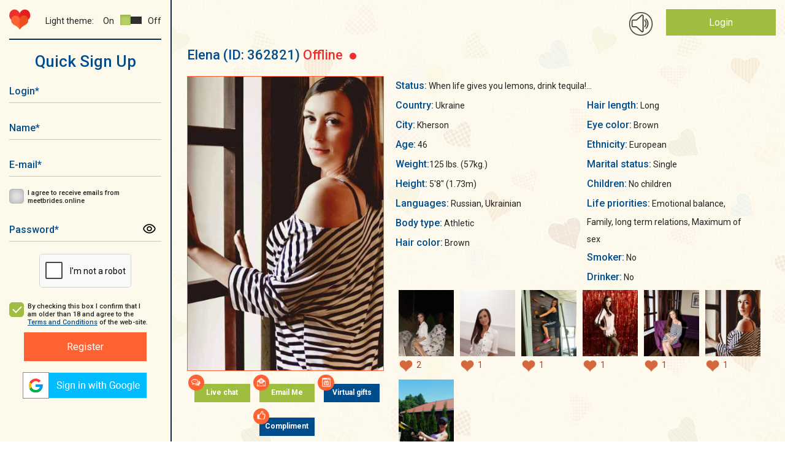

--- FILE ---
content_type: text/html; charset=UTF-8
request_url: https://meetbrides.online/profile/beautiful-fantastic-lady-362821/
body_size: 12648
content:
    <!DOCTYPE html>
<html lang="en"  prefix="og: https://ogp.me/ns#">
<head>
<title>Adorable charming girl Elena, 46 years old</title>
<meta http-equiv="content-type" content="TEXT/HTML; CHARSET=utf-8" />
<meta name="Description" content="Become acquainted with adorable charming girl Elena from Kherson, Ukraine on MeetBrides, maybe she is your perfect match!"/>
<meta name="Keywords" content=""/>
<meta name="norton-safeweb-site-verification" content="035kmdgfrdy4hpatjs1hgbps8e6xt9j12-3f6yrp9m9wm8f5lk1ga98a5l4aeq56s7j991a4utnuk3v8upjwdpa1ihy73jlwfc4lp5e54e9ya5fvvrd3kvbvbu0hdgca" />
<meta name="revisit-after" content="5 Day" />
<meta name="distribution" content="Global" />
<meta name="robots" content="INDEX,FOLLOW" />
<meta name="verify-v1" content="" />
<meta name="okpay-verification" content="fd2a114c-b8ab-4d08-a24a-38eb54adb7ed" />
<meta name="classification" content="People" />
<meta name="msvalidate.01" content="97985193F5EE07FB5FE1E223F9C62223" />
<meta name="p:domain_verify" content="1600986ab0ad1e1e8b01620fa3e8e900"/>
<meta name="google-site-verification" content="1S1IflP6K4TNJlYSl2m_LD_96T6EKDTAQK9lsNR4AN4" />
<meta name="viewport" content="width=device-width, initial-scale=1, maximum-scale=2">
<meta name="p:domain_verify" content="f6bd1bd579f3332aae4223089879f558"/>
<meta name="format-detection" content="telephone=no">
<link href="https://fonts.googleapis.com/css?family=Roboto:400,400i,500,700,900" rel="stylesheet">
<link href="https://meetbrides.online/templates/meetbrides_new/vcss/jquery-ui-1.9.2.custom.css" rel="stylesheet" type="text/css" />
<link href="https://meetbrides.online/templates/meetbrides_new/vcss/bootstrap-grid.min.css?v=4.01.129" rel="stylesheet" type="text/css" />
<link href="https://meetbrides.online/templates/meetbrides_new/vcss/slick.css?v=4.01.129" rel="stylesheet" type="text/css" />
<link href="https://meetbrides.online/templates/meetbrides_new/vcss/slick-theme.css?v=4.01.129" rel="stylesheet" type="text/css" />
<link href="/templates/meetbrides_new/../defaults/plugins/sweetalert/sweetalert2.min.css" rel="stylesheet" type="text/css" />
<link type="text/css" href="https://meetbrides.online/templates/meetbrides_new/vcss/style.min.css?v=1216-4.01.129" rel="stylesheet">
<link href="https://meetbrides.online/templates/meetbrides_new/vcss/style-light.min.css?v=4.01.129" rel="stylesheet" type="text/css" />
<link href="https://meetbrides.online/templates/meetbrides_new/vcss/style-dark.min.css?v=4.01.129" rel="stylesheet" type="text/css" />
<link href="https://meetbrides.online/templates/meetbrides_new/vcss/jquery.fancybox.min.css?v=4.01.129" rel="stylesheet" type="text/css" />
    <link rel="shortcut icon" type="image/ico" href="https://meetbrides.online/templates/meetbrides_new/images/favicon.png" />

<link rel="apple-touch-icon" href="https://meetbrides.online/57x57.png" />
<link rel="apple-touch-icon" sizes="72x72" href="https://meetbrides.online/72x72.png" />
<link rel="apple-touch-icon" sizes="114x114" href="https://meetbrides.online/114x114.png" />
<link rel="apple-touch-icon" sizes="144x144" href="https://meetbrides.online/144x144.png" />
<link rel="apple-touch-icon-precomposed" href="https://meetbrides.online/57x57.png" />
<link rel="apple-touch-icon-precomposed" sizes="72x72" href="https://meetbrides.online/72x72.png" />
<link rel="apple-touch-icon-precomposed" sizes="114x114" href="https://meetbrides.online/114x114.png" />
<link rel="apple-touch-icon-precomposed" sizes="144x144" href="https://meetbrides.online/144x144.png" />
    <script type="text/javascript" src="https://meetbrides.online/templates/meetbrides_new/js/detect.min.js" data-cookieconsent="preferences"></script>
<script type="text/javascript" src="/templates/defaults/js/helpers.min.js?v5=4.00.123"></script>
<script type="text/javascript" src="https://meetbrides.online/templates/meetbrides_new/js/jquery-1.8.3.min.js?v=4.00.123"></script>
<script type="text/javascript" src="https://meetbrides.online/templates/meetbrides_new/js/jquery-ui-1.9.2.custom.min.js?v=4.00.123"></script>
<script type="text/javascript" src="https://meetbrides.online/templates/meetbrides_new/js/jquery.fancybox.min.js?v=4.00.123"></script>

<script type="text/javascript" src="https://meetbrides.online/templates/meetbrides_new/js/jquery.lightbox.js?v=4.00.123"></script>
<script type="text/javascript" src="https://meetbrides.online/templates/meetbrides_new/vjs/jquery.colorbox.js?v=4.00.123"></script>
<script type="text/javascript" src="https://meetbrides.online/templates/meetbrides_new/vjs/jquery.simplemodal.js?v=4.00.123"></script>
<script type="text/javascript" src="https://meetbrides.online/templates/meetbrides_new/vjs/main.min.js?v=4.00.123"></script>
<script type="text/javascript" src="https://meetbrides.online/templates/meetbrides_new/js/jquery.json-2.3.min.js?v=4.00.123"></script>
<script type="text/javascript" src="https://meetbrides.online/templates/meetbrides_new/js/favorites.js?v=1-4.00.123"></script>
<script type="text/javascript" src="https://meetbrides.online/templates/meetbrides_new/../defaults/js/globals.js?v=4.00.123"></script>
<script type="text/javascript" src="https://meetbrides.online/templates/meetbrides_new/js/location_old.js?v=4.00.123"></script><script type="text/javascript" src="https://meetbrides.online/templates/meetbrides_new/vjs/slick.min.js?v=4.00.123"></script>
<script type="text/javascript" src="https://meetbrides.online/templates/meetbrides_new/vjs/reg.js?v=4.00.123"></script>
<script type="text/javascript" src="https://meetbrides.online/templates/meetbrides_new/js/likes.js?v=4.00.123"></script>

<script type="text/javascript" src="/templates/meetbrides_new/../defaults/plugins/sweetalert/sweetalert2.js?v=4.00.123"></script>


<script src="/templates/defaults/js/push.js" data-key="BA-EN0PlZc4h_yrXg9s-qT49oP4tS_c5A1j3uUmLG3Hru6SWJkuWdJwKY-4wP61eWDgN4zizRu-xtn8ZK2CRY1c" type=text/javascript defer></script>


	<script type="text/javascript">
        //<![CDATA[
	function flash_popup(file_url, file_name) {
            window.open(file_url,file_name,'menubar=0, resizable=1, scrollbars=0,status=0,toolbar=0, width=800,height=600');
	}
        //]]>    
	</script>

    <!-- Start cookieyes banner -->
    <script id="cookieyes" type="text/javascript" src="https://cdn-cookieyes.com/client_data/68b2d9b4b3f45157040b508b/script.js"></script>
    <!-- End cookieyes banner -->
    <!--[if IE]><!-->
    <script type="text/javascript"  src="/templates/defaults/js/polyfill/promise.min.js?v=4.00.123"></script>
    <!--<![endif]-->
    <script type="text/javascript" src="/templates/defaults/js/helpers.min.js?v5=4.00.123"></script>
    <script type="text/javascript" src="/templates/defaults/js/onlineSDK.min.js?v8-4.00.123" data-cookieconsent="preferences" data-cookieyes="preferences"></script>
<script type="text/javascript" src="/templates/defaults/js/streamSDK.min.js?v1-4.00.123" defer data-cookieconsent="preferences" data-cookieyes="preferences"></script>

    <link rel="stylesheet" href="/templates/defaults/chatRequestPopup/css/chatRequestPopupObject.css?v=2">
<script type="text/javascript" src="/templates/defaults/chatRequestPopup/js/chatRequestPopupObject.min.js?v=2" data-cookieconsent="preferences" data-cookieyes="preferences"></script>
    <link rel="stylesheet" href="/templates/defaults/chatRequestPopup/css/Meet.css?v=11">

    
        <style type=text/css>
            .chatRequestPopup .chatRequestPopup_header{
                background: #14316f;
            }
        </style>
      <!-- Clarity tracking code for https://meetbrides.online/ -->
      <script>    (function(c,l,a,r,i,t,y){        c[a]=c[a]||function(){(c[a].q=c[a].q||[]).push(arguments)};        t=l.createElement(r);t.async=1;t.src="https://www.clarity.ms/tag/"+i;        y=l.getElementsByTagName(r)[0];y.parentNode.insertBefore(t,y);    })(window, document, "clarity", "script", "5gyqm6on7i");</script>
    
    <!-- Start of Social Graph Protocol Meta Data -->
<meta property="og:title" content="❤️‍🔥 Most comfortable and secure dating site — MeetBrides">
<meta property="og:description" content="MeetBrides has over thousands members! One of the best online dating sites for singles. Relationships of your dreams.">
<meta property="og:locale" content="en_US">
<meta property="og:image" content="https://meetbrides.online/templates/meetbrides_new/images/beutiful-ladies.png"/>
<meta property="og:image:width" content="600">
<meta property="og:image:height" content="400">
<meta property="og:type" content="website">
<meta property="og:url" content="https://meetbrides.online/profile/beautiful-fantastic-lady-362821/">
<meta property="og:site_name" content="MeetBrides">
<!-- End of Social Graph Protocol Meta Data -->

<!-- Start Twitter Card -->
<meta name="twitter:card" content="summary_large_image">
<meta name="twitter:title" content="❤️‍🔥 Most comfortable and secure dating site — MeetBrides">
<meta name="twitter:description" content="MeetBrides has over thousands members! One of the best online dating sites for singles. Relationships of your dreams.">
<meta name=”twitter:domain” content=”https://meetbrides.online/”>
<meta name="twitter:image" content="https://meetbrides.online/templates/meetbrides_new/images/beutiful-ladies.png">
<!-- End Twitter Card -->
    <script type="application/ld+json"> {
"@context": "http://schema.org",
"@type": "WebPage",
"name": "MeetBrides",
"description": "MeetBrides has over thousands members! One of the best online dating sites for singles. Relationships of your dreams.",
"url": "https://meetbrides.online/profile/beautiful-fantastic-lady-362821/",
"sameAs": ["https://www.facebook.com/MeetBrides.online",
"https://www.instagram.com/meetbrides.online",
"https://www.pinterest.com/meetbrides"],
"@graph":
    [
      {
        "@context": "https://schema.org",
        "@type":"SiteNavigationElement",
        "name": "All Girls Profiles",
        "url": "https://meetbrides.online/ladies/all/" 
      },
      {
        "@context": "https://schema.org",
        "@type":"SiteNavigationElement",
        "name": "Women 35+",
        "url": "https://meetbrides.online/35_years/" 
      },
      {
        "@context": "https://schema.org",
        "@type":"SiteNavigationElement",
        "name": "Online Ladies",
        "url": "https://meetbrides.online/online-ladies/" 
      },
      {
        "@context": "https://schema.org",
        "@type":"SiteNavigationElement",
        "name": "Top 100 women",
        "url": "https://meetbrides.online/top100/women/" 
      }]}</script>
<script type="application/ld+json"> {
"@context": "http://schema.org",      
"@type": "PostalAddress",
"addressLocality": "Birmingham",
"addressRegion": "UK",
"postalCode": "B2B 9AA",
"streetAddress": "First Floor. Cambrai Court 1229 Stratford Road, Hall Green",
"email": "info@meetbrides.online" 
}
</script>
<script type="application/ld+json">
    {
      "@context" : "https://schema.org/",
      "@type": "EmployerAggregateRating",
      "itemReviewed": {
        "@type": "Organization",
        "name" : "MeetBrides",
        "sameAs" : "https://www.sitejabber.com/reviews/meetbrides.online" 
      },
      "ratingValue": "4.6",
      "bestRating": "5",
      "worstRating": "1",
      "ratingCount" : "13" 
    }
</script>
  <!-- Pinterest Tag -->
  
  <script type="text/javascript">
    !function(e){if(!window.pintrk){window.pintrk = function () {
            window.pintrk.queue.push(Array.prototype.slice.call(arguments))};var
            n=window.pintrk;n.queue=[],n.version="3.0";var
            t=document.createElement("script");t.async=!0,t.src=e;var
            r=document.getElementsByTagName("script")[0];
            r.parentNode.insertBefore(t,r)}}("https://s.pinimg.com/ct/core.js");
    pintrk('load', '2613214603025', {em: '<user_email_address>'});
    pintrk('page');
  </script>
  <noscript>
    <img height="1" width="1" style="display:none;" alt=""
         src="https://ct.pinterest.com/v3/?event=init&tid=2613214603025&pd[em]=<hashed_email_address>&noscript=1" />
  </noscript>
  <!-- end Pinterest Tag -->
  <!-- Meta Pixel Code -->
  <script>
    !function(f,b,e,v,n,t,s)
            {if(f.fbq)return;n=f.fbq=function(){n.callMethod?
            n.callMethod.apply(n,arguments):n.queue.push(arguments)};
            if(!f._fbq)f._fbq=n;n.push=n;n.loaded=!0;n.version='2.0';
            n.queue=[];t=b.createElement(e);t.async=!0;
            t.src=v;s=b.getElementsByTagName(e)[0];
            s.parentNode.insertBefore(t,s)}(window, document,'script',
      'https://connect.facebook.net/en_US/fbevents.js');
    fbq('init', '1438847196762734');
    fbq('track', 'PageView');
  </script>
  <noscript><img height="1" width="1" style="display:none"
                 src="https://www.facebook.com/tr?id=1438847196762734&ev=PageView&noscript=1"
    /></noscript>
  <!-- End Meta Pixel Code -->
  
</head>
<body class="">
<div class="main-wrapper">


<div id="technicalWorkNotification" style="display: none; position:fixed; bottom:0; width: 100%; background-color: #1d4e6d; padding: 10px; text-align: center; z-index: 1000;">
  <div>
    <span style="vertical-align: middle; color: #FFFFFF;">Dear members, on February 8 from 1 pm to 1:30 pm Ukrainian time (11:00 - 11:30 UTC), technical work will be carried out on the site.<br>
      The site will function in standard mode, the only thing that may be difficult is using video streaming.</span>
    <button id="notify_close_button" onclick="closeNotification(); return false;" style="vertical-align: middle; display: inline;">Close</button>
  </div>
</div>

<script>
  
    $(function () {
      var dateTimeStart = new Date(Date.UTC(2024, 1, 7, 0, 0, 0, 0)).getTime();
      var dateTimeEnd =   new Date(Date.UTC(2024, 1, 8, 11, 30, 0, 0)).getTime();
      var dateTimeNow = new Date().getTime();
      /*console.log(dateTimeNow > dateTimeEnd);*/
      if(dateTimeNow > dateTimeEnd || dateTimeNow < dateTimeStart) {
        return false;
      }
      if(!getCookie("hide_technical_work_notice2024_02")) {
        $("#technicalWorkNotification").show();
      }
    });

    function closeNotification() {
      setCookie("hide_technical_work_notice2024_02", '1', {'expires' : 1209600});
      $("#technicalWorkNotification").hide();
    }
  
</script>
<div id="aside" class="b-left ">
    <div id="top-nav-menu">
        <div id="mob-menu-close" class="b-header__menu">
            <button class="mob-menu-btn"><span>Menu</span></button>
        </div>

        <div class="b-left__top d-flex justify-content-between align-items-center flex-wrap">
            <div class="b-logo">
                <a href="/"><img src="https://meetbrides.online/templates/meetbrides_new/vi/logo-min.png" alt="Logo"/></a>
            </div>
            <div class="theme-settings d-flex justify-content-end align-items-center">
    <div class="theme-title">Light theme:</div>
    <div class="theme-switcher d-flex align-items-center">
        <div class="theme-switcher__on">On</div>
        <div class="theme-switcher__item theme-active" data-id="light"><span></span></div>                    
        <div class="theme-switcher__item " data-id="dark"><span></span></div>
        <div class="theme-switcher__off">Off</div>
    </div>
</div>        </div>

                                <div id="form-register" class="popup_content">
            <div class="index_block_register">
                
<div class="h1_style pr_label text-center">Quick Sign Up</div>

<div >
    

<form id="formRegister" class="form" method="post"  action="https://meetbrides.online/sign-up/"  enctype="multipart/form-data" name="profile">
	<input type="hidden" id="id_com" name="com" value="save_quick_reg" />
	<input type="hidden" name="count" value="0" />
	<input type="hidden" name="e" value="1" />
                <div class="form__container mw-300 text-center">
        <div class="form__group ">
            <div class="form__icon">
                <input id="login-" class="text-input required" type="text" name="login" minlength="3" maxlength="15" autocapitalize="off" autocomplete="off"/>
                <label for="login-" class="label" aria-label="Login">Login<span>*</span></label>
                <div class="form__icon_pict"></div>
            </div>
                    </div>
        <div class="form__group ">
            <div class="form__icon">
                <input id="fname-" class="text-input required" type="text" name="fname" minlength="3" maxlength="15" autocapitalize="off" autocomplete="off"/>
                <label for="fname-" class="label" aria-label="Name">Name<span>*</span></label>
                <div class="form__icon_pict"></div>
            </div>
                    </div>
                <div class="form__group ">
            <div class="form__icon">
                <input id="email-" class="text-input required" type="email" autocapitalize="off" name="email" value="" autocapitalize="off" autocomplete="off"/>
                <label for="email-" class="label" aria-label="E-mail">E-mail<span>*</span></label>
                <div class="form__icon_pict"></div>
            </div>
                    </div>
        <div class="form__group form__group-check">
            <input id="user_subscibe-" class="check-input" type="checkbox" name="user_subscibe" value="1"/>
            <label for="user_subscibe-" class="check-label" aria-label="I agree to receive emails from meetbrides.online"></label>
            <label for="user_subscibe-" class="label" aria-label="I agree to receive emails from meetbrides.online">I agree to receive emails from meetbrides.online</label>
        </div>
        <div class="form__group ">
            <div class="form__icon">
                <input id="password-" class="text-input required" type="password" name="pass" autocapitalize="off" autocomplete="off"/>
                <label for="password-" class="label">Password<span>*</span></label>
                <div class="form__icon_pict password_icon" form-icon="password"></div>
            </div>
                    </div>
                            <div id="captcha-register" class="form__group form__group-captcha">
                <div class="captcha captcha-loading required "
                                    data-action="signup"    data-visual-errors="false"
    data-use-enterprise="true"
></div>

<style>
    /* Базовые стили капчи - обрезка нижней части с Google лого */
    .captcha {
        display: inline-block;
        overflow: hidden;
        height: 55px;
        width: 150px;
        border: 1px solid #d3d3d3;
        border-radius: 5px;
        background-color: white;
    }

    /* Позиционирование контента капчи */
    .captcha div:last-of-type {
        position: relative;
        top: -8px;
        left: -2px;
    }

    /* Стиль ошибки (красная рамка) */
    .captcha.captcha-error {
        border: 2px dashed red;
    }

    /* Loader для капчи - skeleton animation */
    /* Вариант 1: для современных браузеров с :has() */
    .captcha:not(:has(> div)):not(:has(> iframe)),
    /* Вариант 2: fallback через класс .captcha-loading */
    .captcha.captcha-loading {
        position: relative;
        background: #f9f9f9;
    }

    .captcha:not(:has(> div)):not(:has(> iframe))::before,
    .captcha.captcha-loading::before {
        display: block;
        width: 100%;
        height: 100%;
        background: linear-gradient(90deg, #f0f0f0 25%, #e0e0e0 50%, #f0f0f0 75%);
        background-size: 200% 100%;
        animation: captcha-loading 1.5s infinite ease-in-out;
        border-radius: 5px;
    }

    .captcha:not(:has(> div)):not(:has(> iframe))::after,
    .captcha.captcha-loading::after {
        content: '';
        position: absolute;
        top: 50%;
        left: 50%;
        width: 24px;
        height: 24px;
        margin: -12px 0 0 -12px;
        border: 3px solid #d3d3d3;
        border-top-color: #3498db;
        border-radius: 50%;
        animation: spin-slow 0.8s linear infinite;
    }

    @keyframes captcha-loading {
        0% { background-position: 200% 0; }
        100% { background-position: -200% 0; }
    }

    @keyframes spin-slow {
        to { transform: rotate(360deg); }
    }
</style>
<script type="text/javascript" src="/templates/meetbrides_new/../defaults/js/captcha.min.js?v=4.00.123"></script>
<script type="text/javascript" src="https://www.google.com/recaptcha/enterprise.js?onload=reCaptchaCheck&render=explicit" defer></script>
            </div>
            <div class="form__group form__group-check">
                <input id="cb_tc" class="check-input" checked="checked" type="checkbox"/>
                <label for="cb_tc" class="check-label" aria-label="By checking this box I confirm that I am older than 18 and agree to the Terms and Conditions of the web-site."></label>
                <label for="cb_tc" class="label" aria-label="By checking this box I confirm that I am older than 18 and agree to the Terms and Conditions of the web-site.">By checking this box I confirm that I am older than 18 and agree to the <a target="_blank" href="/terms-and-conditions/">Terms and Conditions</a> of the web-site.</label>
            </div>
            <button class="btn-orange" id="register__buton" type="submit" form="formRegister" aria-label="Register">Register</button>
            </div>
</form>

</div>
                <div id="blockLoginSocial">
                    <div><script type="text/javascript">function oauthOpen(url) {var oauth = window.open(url, 'oauth', 'width=500, height=500'); return false;}</script><a aria-label="Sign in via Google" href="#" onclick="return oauthOpen('https://accounts.google.com/o/oauth2/v2/auth?redirect_uri=https://meetbrides.online/quick-login/2&response_type=code&client_id=423901337074-vt2l7e92p2ccv6ue7vqh610m2epjofjt.apps.googleusercontent.com&scope=https://www.googleapis.com/auth/userinfo.profile https://www.googleapis.com/auth/userinfo.email');"><img src="/img/icons/social/google_v2.png" alt="Sign in via Google"/></a></div>
                </div>
            </div>
        </div>
    

            </div>
</div>

<div id="mob-menu-open" class="b-header__menu align-items-center d-xl-none">
    <button aria-label="Main menu" class="mob-menu-btn"><span>Menu</span></button>
</div>
<header id="header">
    <div class="main">
        
        <div class="container-fluid">
            <div class="row">    
                <div class="col-12"> 
                    
                    <div class="b-top d-flex justify-content-end ">
                        
                                                
                                                
                        <div class="b-ring">
                            <span id="ring_img"></span>
                        </div>

                        <div class="b-login">
                                                                                                <div class="login-button"><a href="/login/">Login</a></div>
                                                                <div class="register-link"><a href="/sign-up/">Not a member? Register</a></div>
                                                                                </div>
                    </div>                    
                    
                    <div class="clearfix"></div>        
                            
                </div>
            </div>
        </div>                                        
                                            
    </div>



            
          
    
    
</header>


<div id="container-wrap">



<section>
    <div class="main">
        <div class="container-fluid">
            <div class="row">
                <div class="col-12">                    

                                            <div class="profile block_right_content_profile">
                            <div class="profile-main">
                                <div class="profile_left">
                                    <div class="profile_fname">
                                        <span>Elena </span>
                                        <span>(ID:&nbsp;362821)</span>
                                        <span class="profile__binary-status binary-status__offline">
                                            Offline                                            <span class="binary-status__dot"></span>
                                        </span>
                                    </div>
                                </div>
                                <div class="profile_favorite">
                                                                    </div>

                            </div>    

                            <div class="profile-main mt-20">
                                <div class="profile_left">
                                    <div class="profile_avatar"><img src="https://cdn.meetbrides.online/uploades/photos/3629/362821_9f7e1617.jpg" class="avatar-bigphoto" alt="Elena 46 years old Ukraine Kherson, Russian bride profile, meetbrides.online" title="Elena 46 years old Ukraine Kherson, Russian bride profile, meetbrides.online" /></div>
                                    <div class="anketa_buttons">
                                        <div class="profile-button i-icon i-chat"><a class="btn-green center"  href="#" onClick="sign_up(362821);return false;" target="chat">Live chat</a></div>
                                        <div class="profile-button i-icon i-mail"><a class="btn-green center"  href="#" onClick="sign_up(362821);return false;">Email Me</a></div>
                                                                                <div class="profile-button i-icon i-virt"><a class="btn-blue center"  href="#" onClick="sign_up(362821);return false;">Virtual gifts</a></div>
                                        <div class="profile-button i-icon i-compliment"><a class="btn-blue center"  href="#" onClick="sign_up(362821);return false;">Compliment</a></div>
                                    </div>
                                                                    </div>
                                <div class="profile_right">

                                    
                                    <div class="profile-information">

                                        <span class="profile-inf">Status:</span> <span title="When life gives you lemons, drink tequila!">When life gives you lemons, drink tequila!...</span><br/>                                        <div class="profile-information__cols">
                                            <div class="profile_descr">
                                                <span class="profile-inf">Country:</span> Ukraine<br />
                                                <span class="profile-inf">City:</span> Kherson<br />
                                                <span class="profile-inf">Age:</span> 46<br/>
                                                                                                                                                    <span class="profile-inf">Weight:</span>125 lbs. (57kg.)<br />                                                    <span class="profile-inf">Height:</span> 5'8" (1.73m)<br />                                                                                                        <span class="profile-inf">Languages:</span> Russian, Ukrainian<br />                                                                                                                                                                                                                                                                                                                                                                                                                                                                                                                                                                                                                                                                                                                                                                                                                                                                                                                                                                                                                                                                                                                                                                                                                                                                                                                                                                                                                                                                <span class="profile-inf">Body type:</span>  Athletic <br />                                                                                                                                                                                                                                                                                                                    <span class="profile-inf">Hair color:</span>  Brown <br />                                                                                                                                </div><div class="profile_descr">                                                                                                                                                                                    <span class="profile-inf">Hair length:</span>  Long <br />                                                                                                                                                                                                                                                                                                                    <span class="profile-inf">Eye color:</span>  Brown <br />                                                                                                                                                                                                                                                                                                                    <span class="profile-inf">Ethnicity:</span>  European <br />                                                                                                                                                                                                                                                                                                                    <span class="profile-inf">Marital status:</span>  Single <br />                                                                                                                                                                                                                                                                                                                    <span class="profile-inf">Children:</span>  No children <br />                                                                                                                                                                                                                                                                                                                    <span class="profile-inf">Life priorities:</span>  Emotional balance, Family, long term relations, Maximum of sex <br />                                                                                                                                </div><div class="profile_descr">                                                                                                                                                                                    <span class="profile-inf">Smoker:</span>  No <br />                                                                                                                                                                                                                                                                                                                    <span class="profile-inf">Drinker:</span>  No <br />                                                                                                                                                                                                                                                                                                            </div>                                                    
                                                </div>                                                  
                                                                                                <div id="gallery" class="ad-gallery" >
                                                    <div class="ad-nav">
                                                        <div class="ad-thumbs">
                                                            <ul class="ad-thumb-list">
                                                                                                                                    <li>
                                                                        <a data-fancybox="gallery" data-caption="Elena-1" data-value="0"  href="#" onclick="sign_up(362821);return false;" uploadid="2167101">
                                                                            <img src="https://cdn.meetbrides.online/uploades/photos/3629/thumb_362821_4d5c3d64.jpg" title="profile of Russian mail order brides Elena" alt="profile of Russian mail order brides Elena" data-value="0">
                                                                        </a>

                                                                                                                                                                                                                            <div class="like_wrap">
      <div class="balloon"><span>You liked the photo</span></div>
    <span class="like" href="#" onclick="sign_up(362821);return false;" data-liked="true"></span>
        <span class="count_likes">
      2    </span>
  </div>

                                                                                                                                            </li>
                                                                                                                                    <li>
                                                                        <a data-fancybox="gallery" data-caption="Elena-2" data-value="0"  href="#" onclick="sign_up(362821);return false;" uploadid="2167103">
                                                                            <img src="https://cdn.meetbrides.online/uploades/photos/3629/thumb_362821_3cf9aa8f.jpg" title="profile of Russian mail order brides Elena" alt="profile of Russian mail order brides Elena" data-value="0">
                                                                        </a>

                                                                                                                                                                                                                            <div class="like_wrap">
      <div class="balloon"><span>You liked the photo</span></div>
    <span class="like" href="#" onclick="sign_up(362821);return false;" data-liked="true"></span>
        <span class="count_likes">
      1    </span>
  </div>

                                                                                                                                            </li>
                                                                                                                                    <li>
                                                                        <a data-fancybox="gallery" data-caption="Elena-3" data-value="0"  href="#" onclick="sign_up(362821);return false;" uploadid="2167105">
                                                                            <img src="https://cdn.meetbrides.online/uploades/photos/3629/thumb_362821_9e994065.jpg" title="profile of Russian mail order brides Elena" alt="profile of Russian mail order brides Elena" data-value="0">
                                                                        </a>

                                                                                                                                                                                                                            <div class="like_wrap">
      <div class="balloon"><span>You liked the photo</span></div>
    <span class="like" href="#" onclick="sign_up(362821);return false;" data-liked="true"></span>
        <span class="count_likes">
      1    </span>
  </div>

                                                                                                                                            </li>
                                                                                                                                    <li>
                                                                        <a data-fancybox="gallery" data-caption="Elena-4" data-value="0"  href="#" onclick="sign_up(362821);return false;" uploadid="2167107">
                                                                            <img src="https://cdn.meetbrides.online/uploades/photos/3629/thumb_362821_598f7b35.jpg" title="profile of Russian mail order brides Elena" alt="profile of Russian mail order brides Elena" data-value="0">
                                                                        </a>

                                                                                                                                                                                                                            <div class="like_wrap">
      <div class="balloon"><span>You liked the photo</span></div>
    <span class="like" href="#" onclick="sign_up(362821);return false;" data-liked="true"></span>
        <span class="count_likes">
      1    </span>
  </div>

                                                                                                                                            </li>
                                                                                                                                    <li>
                                                                        <a data-fancybox="gallery" data-caption="Elena-5" data-value="0"  href="#" onclick="sign_up(362821);return false;" uploadid="2167109">
                                                                            <img src="https://cdn.meetbrides.online/uploades/photos/3629/thumb_362821_27907917.jpg" title="profile of Russian mail order brides Elena" alt="profile of Russian mail order brides Elena" data-value="0">
                                                                        </a>

                                                                                                                                                                                                                            <div class="like_wrap">
      <div class="balloon"><span>You liked the photo</span></div>
    <span class="like" href="#" onclick="sign_up(362821);return false;" data-liked="true"></span>
        <span class="count_likes">
      1    </span>
  </div>

                                                                                                                                            </li>
                                                                                                                                    <li>
                                                                        <a data-fancybox="gallery" data-caption="Elena-6" data-value="0"  href="#" onclick="sign_up(362821);return false;" uploadid="2167111">
                                                                            <img src="https://cdn.meetbrides.online/uploades/photos/3629/thumb_362821_9f7e1617.jpg" title="profile of Russian mail order brides Elena" alt="profile of Russian mail order brides Elena" data-value="0">
                                                                        </a>

                                                                                                                                                                                                                            <div class="like_wrap">
      <div class="balloon"><span>You liked the photo</span></div>
    <span class="like" href="#" onclick="sign_up(362821);return false;" data-liked="true"></span>
        <span class="count_likes">
      1    </span>
  </div>

                                                                                                                                            </li>
                                                                                                                                    <li>
                                                                        <a data-fancybox="gallery" data-caption="Elena-7" data-value="0"  href="#" onclick="sign_up(362821);return false;" uploadid="2167113">
                                                                            <img src="https://cdn.meetbrides.online/uploades/photos/3629/thumb_362821_8bbff17a.jpg" title="profile of Russian mail order brides Elena" alt="profile of Russian mail order brides Elena" data-value="0">
                                                                        </a>

                                                                                                                                                                                                                            <div class="like_wrap">
      <div class="balloon"><span>You liked the photo</span></div>
    <span class="like" href="#" onclick="sign_up(362821);return false;" data-liked="true"></span>
        <span class="count_likes">
      1    </span>
  </div>

                                                                                                                                            </li>
                                                                                                                            </ul>
                                                        </div>
                                                    </div>
                                                </div>
                                            </div>
                                        </div>                                      
                                    </div>        

                                    
                                    <div class="b-questionnaire mt-50">
                                        <div class="profile_info_name">Questionnaire</div>                                        
                                            <!-- My portrait and interests -->
                                        <div class="questionnaire__list mt-30">

                                            <div class="columns-md-2 gap-50">
                                                                                                                                        
                                                                                                                                                                                                                        <p>
                                                                <span class="profile-inf">
                                                                    Looking for 
                                                                                                                                                                                                                                                                                </span>: 
                                                                I bet you know that every woman dreams of happiness.And who, if not a man, can make her happy?I need a kind and interesting man.Who is not afraid to love and to be loves.Someone who will not judge me only like a pretty picture book, but who is able to see the real me,  and who will let me to become the other part of a whole, called LOVE.I want our hearts to beat as the one and make wished on counting stars together.I want to be in relationship full of love and understanding. And maybe it`s you, a man I will learn this wonderful feelings with?
                                                            </p>
                                                                                                                                                                                                                                <p>
                                                                <span class="profile-inf">
                                                                    About me 
                                                                                                                                    </span>: 
                                                                I am not living in a fairy tale or imaginary world, every day I add bright colors into reality around me!But I am a dreamy and a little romantic woman too. And I know exactly how important are true feelings, honesty and understanding between two loving people.I&#039;m kind, peaceful, caring, easy-going woman with a good sense of humour.
                                                            </p>
                                                                                                                                                                                                                                                                                                                                                                                                                                                                                                                                                                                                                                                                                                                                                                                                                                                                                                                                                                                                                    <p>
                                                                <span class="profile-inf">
                                                                    My hobbies and what I'm good at 
                                                                                                                                                                                                                                                                                </span>: 
                                                                With me you will see the world and life from the other side you could never imagine.If you need a woman who can give  unforgettable emotions, her body and soul and will fill every minute of your life with meaning, you found what you were looking for!
                                                            </p>
                                                                                                                                                                                                                                                                                                                                                                                                                                                                                                                                                                    <p>
                                                                <span class="profile-inf">
                                                                    Job 
                                                                                                                                    </span>: 
                                                                Fitness training
                                                            </p>
                                                                                                                                                                                                                                                                        
                                            </div>
                                        </div>
                                        <!-- .My portrait and interests -->                                        
                                    </div>      
                                            
                                            
                                    <!-- Hello Video -->
                                                                        <!-- end hello video -->        

                                                                    </div>                                
                            
                            <div style="clear:both"></div>    
                            <script type="text/javascript">
                      var heart = 'https://meetbrides.online/templates/meetbrides_new/vi/hearts4.png';
                      var defaulttext = 'Vote:&nbsp;';
                      var heartwidth = 20;
                      var scrX = 0;
                      var scrY = 0;
                      var authUser = 0;
                      var uploadid = 0;
                      var estimation = -1;
                      var count_vote = 0;
                      var gender = 2;
                          var mygender = 1;
                              var myprofile = 0;
                                
                      $(function () {
                          $(document).mousemove(function (e) {
                              scrX = e.pageX;
                              scrY = e.pageY;
                          });

/*                          $("a[rel=\'gallery\']").colorbox({
                              transition: "fade",
                              maxWidth: 600,
                              width: w1,
                              title: false,
                              onComplete: function () {
                                  uploadid = $(this).attr('uploadid');
                                  if (authUser && mygender != gender && !myprofile) {
                                      //				$('#cboxTitle').html('<div id="rateBox"><div id="rateBoxBar"></div><span id="rateBoxText"></span><img id="rateBoxImg" onmousemove="rateMouseMove(this);" onmouseout="rateMouseOut();" src="' + heart + '" align="center"></div>' + $('#cboxTitle').html());
                                  } else {
                                      //				$('#cboxTitle').html('<div id="rateBox"><div id="rateBoxBar"></div><span id="rateBoxText"></span><img id="rateBoxImg" src="' + heart + '" align="center"></div>' + $('#cboxTitle').html());
                                  }
                                  getRate();
                              }
                          });  */
                          
                          function showVideo(obj, data) {

                          }
                          if($("div[colorbox=true]").length){
                              $("div[colorbox=true]").css('cursor', 'pointer').colorbox({
                                  transition: "fade",
                                  minWidth: 350,
                                  title: false
                              });
                          }

                      });
                      function ajax() {
                          if (typeof window.ActiveXObject != 'undefined')
                              doc = new ActiveXObject("Microsoft.XMLHTTP");
                          else
                              doc = new XMLHttpRequest();
                      }
                      function getRate() {
                          ajax();
                          if (doc) {
                              doc.onreadystatechange = function () {
                                  if (doc.readyState == 4)
                                      if (doc.status == 200) {
                                          rr = eval('(' + doc.responseText + ')');
                                          count_vote = rr.count_vote;
                                          estimation = rr.estimation;
                                          setBox(count_vote, defaulttext);
                                          if (estimation == -1 && authUser && mygender != gender && !myprofile) {
                                              $('#rateBoxImg').css('cursor', 'pointer')
                                                      .click(function () {
                                                          var rate = Math.round((scrX - getBounds(this).left) / heartwidth);
                                                          if (rate >= 0 && rate <= 5) {
                                                              ajax();
                                                              if (doc) {
                                                                  doc.onreadystatechange = function () {
                                                                      if (doc.readyState == 4)
                                                                          if (doc.status == 200) {
                                                                              $('#rateBoxImg').css('cursor', 'default')
                                                                                      .unbind('click');
                                                                              getRate();
                                                                          }
                                                                  }
                                                                  doc.open("GET", "https://" + location.hostname + "/profile.php?com=rate&id_photo=" + uploadid + "&r=" + rate);
                                                                  doc.send(null);
                                                              }
                                                          }
                                                      });
                                          }
                                          $('#rateBoxText').html(defaulttext);
                                      }
                              }
                              doc.open("GET", "https://" + location.hostname + "/profile.php?com=getrate&id_photo=" + uploadid);
                              doc.send(null);
                          } else {
                              $('rateBoxText').html('Unable to send');
                          }
                      }
                      function rateMouseMove(obj) {
                          //	alert(scrX);
                          if (estimation == -1) {
                              var rate = Math.round((scrX - getBounds(obj).left) / heartwidth);
                              setBox(rate, 'Rate it:&nbsp;');
                          } else {
                              setBox(estimation, 'Your vote:&nbsp;');
                          }
                      }
                      function rateMouseOut() {
                          setBox(count_vote, defaulttext);
                      }
                      function setBox(rate, text) {
                          $('#rateBoxText').html(text);
                          $('#rateBoxBar').css('left', $('#rateBoxImg').position().left + 'px');
                          $('#rateBoxBar').css('top', $('#rateBoxImg').position().top + 'px');
                          $('#rateBoxBar').width(Math.round(rate * heartwidth));
                      }
                      function getBounds(element)
                      {
                          var left = element.offsetLeft;
                          var top = element.offsetTop;
                          for (var parent = element.offsetParent; parent; parent = parent.offsetParent)
                          {
                              left += parent.offsetLeft;
                              top += parent.offsetTop;
                          }
                          return {left: left, top: top, width: element.offsetWidth, height: element.offsetHeight};
                      }
                                </script>


                            
                        </div>                
                    </div>
                </div>
            </div>
        </section>
</div>

<script type="text/javascript">
  
  function mailboxAddToIgnoreList(e, id) {
    e.preventDefault();
    swal({
      title: "",
      text: "Do you want to add the lady to ignore list?",
      type: "question",
      showCancelButton: true,
      confirmButtonText: "Yes"
    }).then(function() {
      console.log(this);
      $.get("/mailbox.php?com=addignorelist&id=" + id)
       .done(function(json) {
         var data = _parseJSON(json);
         if (checkJSONAnswerData(data)) {
           if (data.result === "ok") {
             //document.location.reload();
             document.location.replace("/ladies/ignore-list/");
           } else if (data.result === "error") {
             alert(data.text);
           } else {
             alert("Unknown error");
           }
         } else {
           alert("Unknown answer from server.");
         }
       }).fail(function(qXHR, textStatus, errorThrown) {
        if (errorThrown !== "abort") {
          alert("Error adding to ignorelist: " + textStatus);
        }
      }).always(function() {
      });
    });
  }
  function mailboxRemoveFromIgnoreList(e, id) {
    e.preventDefault();
    swal({
      title: "",
      text: "Do you want to remove the lady from ignore list?",
      type: "question",
      showCancelButton: true,
      confirmButtonText: "Yes"
    }).then(function() {
      $.get("/mailbox.php?com=removeignorelist&id=" + id)
       .done(function(json) {
         var data = _parseJSON(json);
         if (checkJSONAnswerData(data)) {
           if (data.result === "ok") {
             document.location.reload();
           } else if (data.result === "error") {
             alert(data.text);
           } else {
             alert("Unknown error");
           }
         } else {
           alert("Unknown answer from server.");
         }
       }).fail(function(qXHR, textStatus, errorThrown) {
        if (errorThrown !== "abort") {
          alert("Error adding to ignorelist: " + textStatus);
        }
      }).always(function() {
      });
    });
  }
  
</script>                        
                        
                    <div class="clear"></div>

<footer id="footer" class="footer">
    <div class="main">
        
        <div class="container-fluid">
            <div class="row">
                <div class="col-12">
                    <div class="d-flex flex-wrap spacer">
                        <div class="footer-left col-sm-6 col-lg-4">
                            <a class="logo footer_link clk" href="/">
                                <img src="/templates/meetbrides_new/vi/logo-min.png" alt="Logo">
                                <b>MeetBrides.online</b>
                            </a>
                            <p class="footer_text ctxt">
                                All transactions are handled securely and discretely by our authorized merchant
                                <a rel="nofollow noopener noreferrer" href="https://ccbill.com/" style="margin: 0;" target="_blank">ССBill</a>
                                <br>
                                For Billing Inquiries please visit
                                <a rel="nofollow noopener noreferrer" href="https://ccbill.com/" style="margin: 0;" target="_blank">ССBill</a>
                                web-site or contact our support team.  Fill out <a rel="nofollow" href="https://www.ccbillcomplaintform.com/ccbill/form/CCBillContentRemovalRequest1/formperma/sBK2jfIoZWAFw2hRRt5Rv2PQncscFzpvOH6bPcwopas">CCBill consumer report form</a> if you'd like to file a complaint
                            </p>
                            <a class="footer_link clk" href="/cdn-cgi/l/email-protection#fa93949c95ba979f9f8e9888939e9f89d495949693949fc5898f98909f998ec7b98f898e95979f88daa98f8a8a95888e">
                                <img src="/templates/meetbrides_new/vi/mail_f.png" alt="Customer support email:">
                                <b><span class="__cf_email__" data-cfemail="a9c0c7cfc6e9c4ccccddcbdbc0cdccda87c6c7c5c0c7cc">[email&#160;protected]</span></b>
                            </a>
                        </div>

                        <div class="footer-center col-lg-5">
                            <div class="footer_nav">
                                <div class="col-3">
                                    <a class="footer_link" href="/blog/articles/"><span>Blog</span></a>
                                    <a class="footer_link" href="/ladies/all/"><span>Ladies</span></a>
                                    <a class="footer_link" href="/contact-us/"><span>Contact Us</span></a>
                                </div>
                                <div class="col-4">
                                    <a class="footer_link" href="/about-us/"><span>About</span></a>
                                    <a class="footer_link" href="/testimonials/"><span>Comments</span></a>
                                    <a class="footer_link" href="/happy-stories/"><span>Happy Stories</span></a>
                                </div>
                                <div class="col-5">
                                    <a class="footer_link" href="/faq/"><span>FAQ</span></a>
                                    <a class="footer_link" href="/privacy-policy/"><span>Privacy Policy</span></a>
                                    <a class="footer_link" href="/terms-and-conditions/"><span>Terms and conditions</span></a>
                                </div>

                                                                

                            </div>
                            <div class="copyright">
                                <p class="ctxt">
                                    <span style="display: inline-block; font-size: 14px; padding: 20px 0; line-height: 20px;">
  Sonteri Limited Company Reg #12297966 Office 504 The Old Bank, 153 The Parade High Street, Watford, United Kingdom, WD17 1NA
</span>
                                                                    </p>
                                <p class="clk">Copyright Web Service 2007-2026. All&nbsp;rights&nbsp;reserved</p>
                            </div>
                        </div>

                        <div class="footer-right col-sm-6 col-lg-3 text-center">
                            <div id="reviewBadgeWidget"><div id="reviewBadgeWidgetInner" class="stjr-widget"></div></div>
                            
                                <script data-cfasync="false" src="/cdn-cgi/scripts/5c5dd728/cloudflare-static/email-decode.min.js"></script><script>(function(d,s,id,c){var js,r=0,t=d.getElementsByTagName(s)[0];js=d.createElement(s);js.id=id;js.src='https://static.sitejabber.com/js/widget.min.1635179854.js';js.onload=js.onreadystatechange=function(){if(!r&&(!this.readyState||this.readyState[0]=='c')){r=1;c();}};t.parentNode.insertBefore(js,t);}(document,'script','sj-widget',function(){new STJR.ReviewBadgeWidget({id:'reviewBadgeWidget',url:'meetbrides.online',type:'banner'}).render();}));</script>
                            
                            <br>
                            <div class="footer-social">
                                <span class="follow_us text-center clk">Follow Us</span>
                                <div class="footer-social-box">
    <a rel="noopener" title="Facebook" class="socials social-fb" href="https://www.facebook.com/MeetBrides.online/?ref=hl" target="_blank">&nbsp;</a>
    <a rel="noopener" title="Instagram" class="socials social-ins" href="https://instagram.com/meetbrides.online/" target="_blank">&nbsp;</a>
    <a rel="noopener" title="Tiktok" class="socials social-tik" href="https://www.tiktok.com/@meetbrides" target="_blank">&nbsp;</a>
    <a rel="noopener" title="Threads" class="socials social-thre" href="https://www.threads.net/@meetbrides.online" target="_blank">&nbsp;</a>
    <a rel="noopener" title="Pinterest" class="socials social-pin" href="https://www.pinterest.com/meetbrides/" target="_blank">&nbsp;</a>
    <a rel="noopener" title="Medium" class="socials social-med" href="https://medium.com/@meetbrides" target="_blank">&nbsp;</a>
    </div>
                            </div>
                        </div>
                    </div>
                </div>
            </div>
            
            
        </div>
    </div>
    <button id="toTop" aria-label="To top" onclick="window.scroll(0,0)"></button>
</footer>


<script type="text/javascript">
//<![CDATA[    

function getRingImage() 
{

  return !getCookie("ringoff") ? "https://meetbrides.online/templates/meetbrides_new/vi/theme/light/ring_off.png" : "https://meetbrides.online/templates/meetbrides_new/vi/theme/light/ring_on.png";

}

    // for Ajax search

    var com = '';
    
    


function setHeightBlock(){
    if($('.user-list').length > 0){        
        var height = 717;
        if($('.user-list').last().find('.big_photo').length <= 6){
            height = 348;

        }else if($('.user-list').last().find('.big_photo').length == 7){
            height = 533;
        }
        $('.user-list').last().css('height', height + 'px');
    }    
}

/*function view_photo(el){
    if(el){
        var src = $(el).find('img.preview_thumb').attr('src');
        $(el).parents('.preview_anketa_block').find('img.preview_big_ptoho').attr('src', src.replace('thumb_',''))               
    }
        return false;
}*/        
    
//]]>
</script>

<script type="text/javascript">
//<![CDATA[    
    //_shcp = []; _shcp.push({widget_id : 548041, widget : "Chat", side : "right", position : "center", title : "Online help", title_offline : "Online help" }); (function() { var hcc = document.createElement("script"); hcc.type = "text/javascript"; hcc.async = true; hcc.src = ("https:" == document.location.protocol ? "https" : "http")+"://widget.siteheart.com/apps/js/sh.js"; var s = document.getElementsByTagName("script")[0]; s.parentNode.insertBefore(hcc, s.nextSibling); })(); 
//]]>
</script>
    <script type="text/javascript">
        window.addEventListener('scroll',function(){
            var $DOM = document.getElementsByTagName('html')[0],
                $Footer = document.getElementsByTagName('footer')[0],
                scrollTop = window.pageYOffset,
                startScroll = 0,
                stopScroll =  $Footer.offsetTop - scrollTop,
                $hW = Math.min(
                    document.body.scrollHeight, document.documentElement.scrollHeight,
                    document.body.offsetHeight, document.documentElement.offsetHeight,
                    document.body.clientHeight, document.documentElement.clientHeight);
            if(scrollTop > startScroll){
                if(stopScroll <= $hW){
                    $DOM.classList.remove("scroll-up");
                }else{
                    $DOM.classList.add("scroll-up");
                }
            }else{
                $DOM.classList.remove("scroll-up");
            }
        });
    </script>

<script type="text/javascript" src="https://meetbrides.online/templates/meetbrides_new/../defaults/plugins/country_and_city/script.js?v=4.00.123"></script>
<script type="text/javascript" src="https://meetbrides.online/templates/meetbrides_new/../defaults/js/ring.min.js?v=4.00.123"></script>
<script type="text/javascript" src="https://meetbrides.online/templates/meetbrides_new/js/search.js"></script>


  <!-- Global site tag (gtag.js) - Google Analytics -->
  <script async src="https://www.googletagmanager.com/gtag/js?id=UA-111210493-1" type="text/javascript"></script>
  <script type="text/javascript">
      var gaUID = "g_176901132453917800";
      
    window.dataLayer = window.dataLayer || [];
    function gtag(){
      dataLayer.push(arguments);
    }
    gtag('js', new Date());

    gtag('config', 'UA-111210493-1');
      gtag('set', {'user_id': gaUID});
      
  </script>






</div>


<script defer src="https://static.cloudflareinsights.com/beacon.min.js/vcd15cbe7772f49c399c6a5babf22c1241717689176015" integrity="sha512-ZpsOmlRQV6y907TI0dKBHq9Md29nnaEIPlkf84rnaERnq6zvWvPUqr2ft8M1aS28oN72PdrCzSjY4U6VaAw1EQ==" data-cf-beacon='{"version":"2024.11.0","token":"bf16f41bf1654014937fdd9f9aa93cab","server_timing":{"name":{"cfCacheStatus":true,"cfEdge":true,"cfExtPri":true,"cfL4":true,"cfOrigin":true,"cfSpeedBrain":true},"location_startswith":null}}' crossorigin="anonymous"></script>
</body>
</html>
        

--- FILE ---
content_type: text/html; charset=utf-8
request_url: https://www.google.com/recaptcha/enterprise/anchor?ar=1&k=6LdjZBMUAAAAAFOU8YJ_ek39k7bpCJFA3LqD3gwo&co=aHR0cHM6Ly9tZWV0YnJpZGVzLm9ubGluZTo0NDM.&hl=en&v=PoyoqOPhxBO7pBk68S4YbpHZ&size=compact&sa=signup&anchor-ms=20000&execute-ms=30000&cb=oo6tbkpm4wwq
body_size: 49512
content:
<!DOCTYPE HTML><html dir="ltr" lang="en"><head><meta http-equiv="Content-Type" content="text/html; charset=UTF-8">
<meta http-equiv="X-UA-Compatible" content="IE=edge">
<title>reCAPTCHA</title>
<style type="text/css">
/* cyrillic-ext */
@font-face {
  font-family: 'Roboto';
  font-style: normal;
  font-weight: 400;
  font-stretch: 100%;
  src: url(//fonts.gstatic.com/s/roboto/v48/KFO7CnqEu92Fr1ME7kSn66aGLdTylUAMa3GUBHMdazTgWw.woff2) format('woff2');
  unicode-range: U+0460-052F, U+1C80-1C8A, U+20B4, U+2DE0-2DFF, U+A640-A69F, U+FE2E-FE2F;
}
/* cyrillic */
@font-face {
  font-family: 'Roboto';
  font-style: normal;
  font-weight: 400;
  font-stretch: 100%;
  src: url(//fonts.gstatic.com/s/roboto/v48/KFO7CnqEu92Fr1ME7kSn66aGLdTylUAMa3iUBHMdazTgWw.woff2) format('woff2');
  unicode-range: U+0301, U+0400-045F, U+0490-0491, U+04B0-04B1, U+2116;
}
/* greek-ext */
@font-face {
  font-family: 'Roboto';
  font-style: normal;
  font-weight: 400;
  font-stretch: 100%;
  src: url(//fonts.gstatic.com/s/roboto/v48/KFO7CnqEu92Fr1ME7kSn66aGLdTylUAMa3CUBHMdazTgWw.woff2) format('woff2');
  unicode-range: U+1F00-1FFF;
}
/* greek */
@font-face {
  font-family: 'Roboto';
  font-style: normal;
  font-weight: 400;
  font-stretch: 100%;
  src: url(//fonts.gstatic.com/s/roboto/v48/KFO7CnqEu92Fr1ME7kSn66aGLdTylUAMa3-UBHMdazTgWw.woff2) format('woff2');
  unicode-range: U+0370-0377, U+037A-037F, U+0384-038A, U+038C, U+038E-03A1, U+03A3-03FF;
}
/* math */
@font-face {
  font-family: 'Roboto';
  font-style: normal;
  font-weight: 400;
  font-stretch: 100%;
  src: url(//fonts.gstatic.com/s/roboto/v48/KFO7CnqEu92Fr1ME7kSn66aGLdTylUAMawCUBHMdazTgWw.woff2) format('woff2');
  unicode-range: U+0302-0303, U+0305, U+0307-0308, U+0310, U+0312, U+0315, U+031A, U+0326-0327, U+032C, U+032F-0330, U+0332-0333, U+0338, U+033A, U+0346, U+034D, U+0391-03A1, U+03A3-03A9, U+03B1-03C9, U+03D1, U+03D5-03D6, U+03F0-03F1, U+03F4-03F5, U+2016-2017, U+2034-2038, U+203C, U+2040, U+2043, U+2047, U+2050, U+2057, U+205F, U+2070-2071, U+2074-208E, U+2090-209C, U+20D0-20DC, U+20E1, U+20E5-20EF, U+2100-2112, U+2114-2115, U+2117-2121, U+2123-214F, U+2190, U+2192, U+2194-21AE, U+21B0-21E5, U+21F1-21F2, U+21F4-2211, U+2213-2214, U+2216-22FF, U+2308-230B, U+2310, U+2319, U+231C-2321, U+2336-237A, U+237C, U+2395, U+239B-23B7, U+23D0, U+23DC-23E1, U+2474-2475, U+25AF, U+25B3, U+25B7, U+25BD, U+25C1, U+25CA, U+25CC, U+25FB, U+266D-266F, U+27C0-27FF, U+2900-2AFF, U+2B0E-2B11, U+2B30-2B4C, U+2BFE, U+3030, U+FF5B, U+FF5D, U+1D400-1D7FF, U+1EE00-1EEFF;
}
/* symbols */
@font-face {
  font-family: 'Roboto';
  font-style: normal;
  font-weight: 400;
  font-stretch: 100%;
  src: url(//fonts.gstatic.com/s/roboto/v48/KFO7CnqEu92Fr1ME7kSn66aGLdTylUAMaxKUBHMdazTgWw.woff2) format('woff2');
  unicode-range: U+0001-000C, U+000E-001F, U+007F-009F, U+20DD-20E0, U+20E2-20E4, U+2150-218F, U+2190, U+2192, U+2194-2199, U+21AF, U+21E6-21F0, U+21F3, U+2218-2219, U+2299, U+22C4-22C6, U+2300-243F, U+2440-244A, U+2460-24FF, U+25A0-27BF, U+2800-28FF, U+2921-2922, U+2981, U+29BF, U+29EB, U+2B00-2BFF, U+4DC0-4DFF, U+FFF9-FFFB, U+10140-1018E, U+10190-1019C, U+101A0, U+101D0-101FD, U+102E0-102FB, U+10E60-10E7E, U+1D2C0-1D2D3, U+1D2E0-1D37F, U+1F000-1F0FF, U+1F100-1F1AD, U+1F1E6-1F1FF, U+1F30D-1F30F, U+1F315, U+1F31C, U+1F31E, U+1F320-1F32C, U+1F336, U+1F378, U+1F37D, U+1F382, U+1F393-1F39F, U+1F3A7-1F3A8, U+1F3AC-1F3AF, U+1F3C2, U+1F3C4-1F3C6, U+1F3CA-1F3CE, U+1F3D4-1F3E0, U+1F3ED, U+1F3F1-1F3F3, U+1F3F5-1F3F7, U+1F408, U+1F415, U+1F41F, U+1F426, U+1F43F, U+1F441-1F442, U+1F444, U+1F446-1F449, U+1F44C-1F44E, U+1F453, U+1F46A, U+1F47D, U+1F4A3, U+1F4B0, U+1F4B3, U+1F4B9, U+1F4BB, U+1F4BF, U+1F4C8-1F4CB, U+1F4D6, U+1F4DA, U+1F4DF, U+1F4E3-1F4E6, U+1F4EA-1F4ED, U+1F4F7, U+1F4F9-1F4FB, U+1F4FD-1F4FE, U+1F503, U+1F507-1F50B, U+1F50D, U+1F512-1F513, U+1F53E-1F54A, U+1F54F-1F5FA, U+1F610, U+1F650-1F67F, U+1F687, U+1F68D, U+1F691, U+1F694, U+1F698, U+1F6AD, U+1F6B2, U+1F6B9-1F6BA, U+1F6BC, U+1F6C6-1F6CF, U+1F6D3-1F6D7, U+1F6E0-1F6EA, U+1F6F0-1F6F3, U+1F6F7-1F6FC, U+1F700-1F7FF, U+1F800-1F80B, U+1F810-1F847, U+1F850-1F859, U+1F860-1F887, U+1F890-1F8AD, U+1F8B0-1F8BB, U+1F8C0-1F8C1, U+1F900-1F90B, U+1F93B, U+1F946, U+1F984, U+1F996, U+1F9E9, U+1FA00-1FA6F, U+1FA70-1FA7C, U+1FA80-1FA89, U+1FA8F-1FAC6, U+1FACE-1FADC, U+1FADF-1FAE9, U+1FAF0-1FAF8, U+1FB00-1FBFF;
}
/* vietnamese */
@font-face {
  font-family: 'Roboto';
  font-style: normal;
  font-weight: 400;
  font-stretch: 100%;
  src: url(//fonts.gstatic.com/s/roboto/v48/KFO7CnqEu92Fr1ME7kSn66aGLdTylUAMa3OUBHMdazTgWw.woff2) format('woff2');
  unicode-range: U+0102-0103, U+0110-0111, U+0128-0129, U+0168-0169, U+01A0-01A1, U+01AF-01B0, U+0300-0301, U+0303-0304, U+0308-0309, U+0323, U+0329, U+1EA0-1EF9, U+20AB;
}
/* latin-ext */
@font-face {
  font-family: 'Roboto';
  font-style: normal;
  font-weight: 400;
  font-stretch: 100%;
  src: url(//fonts.gstatic.com/s/roboto/v48/KFO7CnqEu92Fr1ME7kSn66aGLdTylUAMa3KUBHMdazTgWw.woff2) format('woff2');
  unicode-range: U+0100-02BA, U+02BD-02C5, U+02C7-02CC, U+02CE-02D7, U+02DD-02FF, U+0304, U+0308, U+0329, U+1D00-1DBF, U+1E00-1E9F, U+1EF2-1EFF, U+2020, U+20A0-20AB, U+20AD-20C0, U+2113, U+2C60-2C7F, U+A720-A7FF;
}
/* latin */
@font-face {
  font-family: 'Roboto';
  font-style: normal;
  font-weight: 400;
  font-stretch: 100%;
  src: url(//fonts.gstatic.com/s/roboto/v48/KFO7CnqEu92Fr1ME7kSn66aGLdTylUAMa3yUBHMdazQ.woff2) format('woff2');
  unicode-range: U+0000-00FF, U+0131, U+0152-0153, U+02BB-02BC, U+02C6, U+02DA, U+02DC, U+0304, U+0308, U+0329, U+2000-206F, U+20AC, U+2122, U+2191, U+2193, U+2212, U+2215, U+FEFF, U+FFFD;
}
/* cyrillic-ext */
@font-face {
  font-family: 'Roboto';
  font-style: normal;
  font-weight: 500;
  font-stretch: 100%;
  src: url(//fonts.gstatic.com/s/roboto/v48/KFO7CnqEu92Fr1ME7kSn66aGLdTylUAMa3GUBHMdazTgWw.woff2) format('woff2');
  unicode-range: U+0460-052F, U+1C80-1C8A, U+20B4, U+2DE0-2DFF, U+A640-A69F, U+FE2E-FE2F;
}
/* cyrillic */
@font-face {
  font-family: 'Roboto';
  font-style: normal;
  font-weight: 500;
  font-stretch: 100%;
  src: url(//fonts.gstatic.com/s/roboto/v48/KFO7CnqEu92Fr1ME7kSn66aGLdTylUAMa3iUBHMdazTgWw.woff2) format('woff2');
  unicode-range: U+0301, U+0400-045F, U+0490-0491, U+04B0-04B1, U+2116;
}
/* greek-ext */
@font-face {
  font-family: 'Roboto';
  font-style: normal;
  font-weight: 500;
  font-stretch: 100%;
  src: url(//fonts.gstatic.com/s/roboto/v48/KFO7CnqEu92Fr1ME7kSn66aGLdTylUAMa3CUBHMdazTgWw.woff2) format('woff2');
  unicode-range: U+1F00-1FFF;
}
/* greek */
@font-face {
  font-family: 'Roboto';
  font-style: normal;
  font-weight: 500;
  font-stretch: 100%;
  src: url(//fonts.gstatic.com/s/roboto/v48/KFO7CnqEu92Fr1ME7kSn66aGLdTylUAMa3-UBHMdazTgWw.woff2) format('woff2');
  unicode-range: U+0370-0377, U+037A-037F, U+0384-038A, U+038C, U+038E-03A1, U+03A3-03FF;
}
/* math */
@font-face {
  font-family: 'Roboto';
  font-style: normal;
  font-weight: 500;
  font-stretch: 100%;
  src: url(//fonts.gstatic.com/s/roboto/v48/KFO7CnqEu92Fr1ME7kSn66aGLdTylUAMawCUBHMdazTgWw.woff2) format('woff2');
  unicode-range: U+0302-0303, U+0305, U+0307-0308, U+0310, U+0312, U+0315, U+031A, U+0326-0327, U+032C, U+032F-0330, U+0332-0333, U+0338, U+033A, U+0346, U+034D, U+0391-03A1, U+03A3-03A9, U+03B1-03C9, U+03D1, U+03D5-03D6, U+03F0-03F1, U+03F4-03F5, U+2016-2017, U+2034-2038, U+203C, U+2040, U+2043, U+2047, U+2050, U+2057, U+205F, U+2070-2071, U+2074-208E, U+2090-209C, U+20D0-20DC, U+20E1, U+20E5-20EF, U+2100-2112, U+2114-2115, U+2117-2121, U+2123-214F, U+2190, U+2192, U+2194-21AE, U+21B0-21E5, U+21F1-21F2, U+21F4-2211, U+2213-2214, U+2216-22FF, U+2308-230B, U+2310, U+2319, U+231C-2321, U+2336-237A, U+237C, U+2395, U+239B-23B7, U+23D0, U+23DC-23E1, U+2474-2475, U+25AF, U+25B3, U+25B7, U+25BD, U+25C1, U+25CA, U+25CC, U+25FB, U+266D-266F, U+27C0-27FF, U+2900-2AFF, U+2B0E-2B11, U+2B30-2B4C, U+2BFE, U+3030, U+FF5B, U+FF5D, U+1D400-1D7FF, U+1EE00-1EEFF;
}
/* symbols */
@font-face {
  font-family: 'Roboto';
  font-style: normal;
  font-weight: 500;
  font-stretch: 100%;
  src: url(//fonts.gstatic.com/s/roboto/v48/KFO7CnqEu92Fr1ME7kSn66aGLdTylUAMaxKUBHMdazTgWw.woff2) format('woff2');
  unicode-range: U+0001-000C, U+000E-001F, U+007F-009F, U+20DD-20E0, U+20E2-20E4, U+2150-218F, U+2190, U+2192, U+2194-2199, U+21AF, U+21E6-21F0, U+21F3, U+2218-2219, U+2299, U+22C4-22C6, U+2300-243F, U+2440-244A, U+2460-24FF, U+25A0-27BF, U+2800-28FF, U+2921-2922, U+2981, U+29BF, U+29EB, U+2B00-2BFF, U+4DC0-4DFF, U+FFF9-FFFB, U+10140-1018E, U+10190-1019C, U+101A0, U+101D0-101FD, U+102E0-102FB, U+10E60-10E7E, U+1D2C0-1D2D3, U+1D2E0-1D37F, U+1F000-1F0FF, U+1F100-1F1AD, U+1F1E6-1F1FF, U+1F30D-1F30F, U+1F315, U+1F31C, U+1F31E, U+1F320-1F32C, U+1F336, U+1F378, U+1F37D, U+1F382, U+1F393-1F39F, U+1F3A7-1F3A8, U+1F3AC-1F3AF, U+1F3C2, U+1F3C4-1F3C6, U+1F3CA-1F3CE, U+1F3D4-1F3E0, U+1F3ED, U+1F3F1-1F3F3, U+1F3F5-1F3F7, U+1F408, U+1F415, U+1F41F, U+1F426, U+1F43F, U+1F441-1F442, U+1F444, U+1F446-1F449, U+1F44C-1F44E, U+1F453, U+1F46A, U+1F47D, U+1F4A3, U+1F4B0, U+1F4B3, U+1F4B9, U+1F4BB, U+1F4BF, U+1F4C8-1F4CB, U+1F4D6, U+1F4DA, U+1F4DF, U+1F4E3-1F4E6, U+1F4EA-1F4ED, U+1F4F7, U+1F4F9-1F4FB, U+1F4FD-1F4FE, U+1F503, U+1F507-1F50B, U+1F50D, U+1F512-1F513, U+1F53E-1F54A, U+1F54F-1F5FA, U+1F610, U+1F650-1F67F, U+1F687, U+1F68D, U+1F691, U+1F694, U+1F698, U+1F6AD, U+1F6B2, U+1F6B9-1F6BA, U+1F6BC, U+1F6C6-1F6CF, U+1F6D3-1F6D7, U+1F6E0-1F6EA, U+1F6F0-1F6F3, U+1F6F7-1F6FC, U+1F700-1F7FF, U+1F800-1F80B, U+1F810-1F847, U+1F850-1F859, U+1F860-1F887, U+1F890-1F8AD, U+1F8B0-1F8BB, U+1F8C0-1F8C1, U+1F900-1F90B, U+1F93B, U+1F946, U+1F984, U+1F996, U+1F9E9, U+1FA00-1FA6F, U+1FA70-1FA7C, U+1FA80-1FA89, U+1FA8F-1FAC6, U+1FACE-1FADC, U+1FADF-1FAE9, U+1FAF0-1FAF8, U+1FB00-1FBFF;
}
/* vietnamese */
@font-face {
  font-family: 'Roboto';
  font-style: normal;
  font-weight: 500;
  font-stretch: 100%;
  src: url(//fonts.gstatic.com/s/roboto/v48/KFO7CnqEu92Fr1ME7kSn66aGLdTylUAMa3OUBHMdazTgWw.woff2) format('woff2');
  unicode-range: U+0102-0103, U+0110-0111, U+0128-0129, U+0168-0169, U+01A0-01A1, U+01AF-01B0, U+0300-0301, U+0303-0304, U+0308-0309, U+0323, U+0329, U+1EA0-1EF9, U+20AB;
}
/* latin-ext */
@font-face {
  font-family: 'Roboto';
  font-style: normal;
  font-weight: 500;
  font-stretch: 100%;
  src: url(//fonts.gstatic.com/s/roboto/v48/KFO7CnqEu92Fr1ME7kSn66aGLdTylUAMa3KUBHMdazTgWw.woff2) format('woff2');
  unicode-range: U+0100-02BA, U+02BD-02C5, U+02C7-02CC, U+02CE-02D7, U+02DD-02FF, U+0304, U+0308, U+0329, U+1D00-1DBF, U+1E00-1E9F, U+1EF2-1EFF, U+2020, U+20A0-20AB, U+20AD-20C0, U+2113, U+2C60-2C7F, U+A720-A7FF;
}
/* latin */
@font-face {
  font-family: 'Roboto';
  font-style: normal;
  font-weight: 500;
  font-stretch: 100%;
  src: url(//fonts.gstatic.com/s/roboto/v48/KFO7CnqEu92Fr1ME7kSn66aGLdTylUAMa3yUBHMdazQ.woff2) format('woff2');
  unicode-range: U+0000-00FF, U+0131, U+0152-0153, U+02BB-02BC, U+02C6, U+02DA, U+02DC, U+0304, U+0308, U+0329, U+2000-206F, U+20AC, U+2122, U+2191, U+2193, U+2212, U+2215, U+FEFF, U+FFFD;
}
/* cyrillic-ext */
@font-face {
  font-family: 'Roboto';
  font-style: normal;
  font-weight: 900;
  font-stretch: 100%;
  src: url(//fonts.gstatic.com/s/roboto/v48/KFO7CnqEu92Fr1ME7kSn66aGLdTylUAMa3GUBHMdazTgWw.woff2) format('woff2');
  unicode-range: U+0460-052F, U+1C80-1C8A, U+20B4, U+2DE0-2DFF, U+A640-A69F, U+FE2E-FE2F;
}
/* cyrillic */
@font-face {
  font-family: 'Roboto';
  font-style: normal;
  font-weight: 900;
  font-stretch: 100%;
  src: url(//fonts.gstatic.com/s/roboto/v48/KFO7CnqEu92Fr1ME7kSn66aGLdTylUAMa3iUBHMdazTgWw.woff2) format('woff2');
  unicode-range: U+0301, U+0400-045F, U+0490-0491, U+04B0-04B1, U+2116;
}
/* greek-ext */
@font-face {
  font-family: 'Roboto';
  font-style: normal;
  font-weight: 900;
  font-stretch: 100%;
  src: url(//fonts.gstatic.com/s/roboto/v48/KFO7CnqEu92Fr1ME7kSn66aGLdTylUAMa3CUBHMdazTgWw.woff2) format('woff2');
  unicode-range: U+1F00-1FFF;
}
/* greek */
@font-face {
  font-family: 'Roboto';
  font-style: normal;
  font-weight: 900;
  font-stretch: 100%;
  src: url(//fonts.gstatic.com/s/roboto/v48/KFO7CnqEu92Fr1ME7kSn66aGLdTylUAMa3-UBHMdazTgWw.woff2) format('woff2');
  unicode-range: U+0370-0377, U+037A-037F, U+0384-038A, U+038C, U+038E-03A1, U+03A3-03FF;
}
/* math */
@font-face {
  font-family: 'Roboto';
  font-style: normal;
  font-weight: 900;
  font-stretch: 100%;
  src: url(//fonts.gstatic.com/s/roboto/v48/KFO7CnqEu92Fr1ME7kSn66aGLdTylUAMawCUBHMdazTgWw.woff2) format('woff2');
  unicode-range: U+0302-0303, U+0305, U+0307-0308, U+0310, U+0312, U+0315, U+031A, U+0326-0327, U+032C, U+032F-0330, U+0332-0333, U+0338, U+033A, U+0346, U+034D, U+0391-03A1, U+03A3-03A9, U+03B1-03C9, U+03D1, U+03D5-03D6, U+03F0-03F1, U+03F4-03F5, U+2016-2017, U+2034-2038, U+203C, U+2040, U+2043, U+2047, U+2050, U+2057, U+205F, U+2070-2071, U+2074-208E, U+2090-209C, U+20D0-20DC, U+20E1, U+20E5-20EF, U+2100-2112, U+2114-2115, U+2117-2121, U+2123-214F, U+2190, U+2192, U+2194-21AE, U+21B0-21E5, U+21F1-21F2, U+21F4-2211, U+2213-2214, U+2216-22FF, U+2308-230B, U+2310, U+2319, U+231C-2321, U+2336-237A, U+237C, U+2395, U+239B-23B7, U+23D0, U+23DC-23E1, U+2474-2475, U+25AF, U+25B3, U+25B7, U+25BD, U+25C1, U+25CA, U+25CC, U+25FB, U+266D-266F, U+27C0-27FF, U+2900-2AFF, U+2B0E-2B11, U+2B30-2B4C, U+2BFE, U+3030, U+FF5B, U+FF5D, U+1D400-1D7FF, U+1EE00-1EEFF;
}
/* symbols */
@font-face {
  font-family: 'Roboto';
  font-style: normal;
  font-weight: 900;
  font-stretch: 100%;
  src: url(//fonts.gstatic.com/s/roboto/v48/KFO7CnqEu92Fr1ME7kSn66aGLdTylUAMaxKUBHMdazTgWw.woff2) format('woff2');
  unicode-range: U+0001-000C, U+000E-001F, U+007F-009F, U+20DD-20E0, U+20E2-20E4, U+2150-218F, U+2190, U+2192, U+2194-2199, U+21AF, U+21E6-21F0, U+21F3, U+2218-2219, U+2299, U+22C4-22C6, U+2300-243F, U+2440-244A, U+2460-24FF, U+25A0-27BF, U+2800-28FF, U+2921-2922, U+2981, U+29BF, U+29EB, U+2B00-2BFF, U+4DC0-4DFF, U+FFF9-FFFB, U+10140-1018E, U+10190-1019C, U+101A0, U+101D0-101FD, U+102E0-102FB, U+10E60-10E7E, U+1D2C0-1D2D3, U+1D2E0-1D37F, U+1F000-1F0FF, U+1F100-1F1AD, U+1F1E6-1F1FF, U+1F30D-1F30F, U+1F315, U+1F31C, U+1F31E, U+1F320-1F32C, U+1F336, U+1F378, U+1F37D, U+1F382, U+1F393-1F39F, U+1F3A7-1F3A8, U+1F3AC-1F3AF, U+1F3C2, U+1F3C4-1F3C6, U+1F3CA-1F3CE, U+1F3D4-1F3E0, U+1F3ED, U+1F3F1-1F3F3, U+1F3F5-1F3F7, U+1F408, U+1F415, U+1F41F, U+1F426, U+1F43F, U+1F441-1F442, U+1F444, U+1F446-1F449, U+1F44C-1F44E, U+1F453, U+1F46A, U+1F47D, U+1F4A3, U+1F4B0, U+1F4B3, U+1F4B9, U+1F4BB, U+1F4BF, U+1F4C8-1F4CB, U+1F4D6, U+1F4DA, U+1F4DF, U+1F4E3-1F4E6, U+1F4EA-1F4ED, U+1F4F7, U+1F4F9-1F4FB, U+1F4FD-1F4FE, U+1F503, U+1F507-1F50B, U+1F50D, U+1F512-1F513, U+1F53E-1F54A, U+1F54F-1F5FA, U+1F610, U+1F650-1F67F, U+1F687, U+1F68D, U+1F691, U+1F694, U+1F698, U+1F6AD, U+1F6B2, U+1F6B9-1F6BA, U+1F6BC, U+1F6C6-1F6CF, U+1F6D3-1F6D7, U+1F6E0-1F6EA, U+1F6F0-1F6F3, U+1F6F7-1F6FC, U+1F700-1F7FF, U+1F800-1F80B, U+1F810-1F847, U+1F850-1F859, U+1F860-1F887, U+1F890-1F8AD, U+1F8B0-1F8BB, U+1F8C0-1F8C1, U+1F900-1F90B, U+1F93B, U+1F946, U+1F984, U+1F996, U+1F9E9, U+1FA00-1FA6F, U+1FA70-1FA7C, U+1FA80-1FA89, U+1FA8F-1FAC6, U+1FACE-1FADC, U+1FADF-1FAE9, U+1FAF0-1FAF8, U+1FB00-1FBFF;
}
/* vietnamese */
@font-face {
  font-family: 'Roboto';
  font-style: normal;
  font-weight: 900;
  font-stretch: 100%;
  src: url(//fonts.gstatic.com/s/roboto/v48/KFO7CnqEu92Fr1ME7kSn66aGLdTylUAMa3OUBHMdazTgWw.woff2) format('woff2');
  unicode-range: U+0102-0103, U+0110-0111, U+0128-0129, U+0168-0169, U+01A0-01A1, U+01AF-01B0, U+0300-0301, U+0303-0304, U+0308-0309, U+0323, U+0329, U+1EA0-1EF9, U+20AB;
}
/* latin-ext */
@font-face {
  font-family: 'Roboto';
  font-style: normal;
  font-weight: 900;
  font-stretch: 100%;
  src: url(//fonts.gstatic.com/s/roboto/v48/KFO7CnqEu92Fr1ME7kSn66aGLdTylUAMa3KUBHMdazTgWw.woff2) format('woff2');
  unicode-range: U+0100-02BA, U+02BD-02C5, U+02C7-02CC, U+02CE-02D7, U+02DD-02FF, U+0304, U+0308, U+0329, U+1D00-1DBF, U+1E00-1E9F, U+1EF2-1EFF, U+2020, U+20A0-20AB, U+20AD-20C0, U+2113, U+2C60-2C7F, U+A720-A7FF;
}
/* latin */
@font-face {
  font-family: 'Roboto';
  font-style: normal;
  font-weight: 900;
  font-stretch: 100%;
  src: url(//fonts.gstatic.com/s/roboto/v48/KFO7CnqEu92Fr1ME7kSn66aGLdTylUAMa3yUBHMdazQ.woff2) format('woff2');
  unicode-range: U+0000-00FF, U+0131, U+0152-0153, U+02BB-02BC, U+02C6, U+02DA, U+02DC, U+0304, U+0308, U+0329, U+2000-206F, U+20AC, U+2122, U+2191, U+2193, U+2212, U+2215, U+FEFF, U+FFFD;
}

</style>
<link rel="stylesheet" type="text/css" href="https://www.gstatic.com/recaptcha/releases/PoyoqOPhxBO7pBk68S4YbpHZ/styles__ltr.css">
<script nonce="uWT61CDuQQM5tS66SrKRcQ" type="text/javascript">window['__recaptcha_api'] = 'https://www.google.com/recaptcha/enterprise/';</script>
<script type="text/javascript" src="https://www.gstatic.com/recaptcha/releases/PoyoqOPhxBO7pBk68S4YbpHZ/recaptcha__en.js" nonce="uWT61CDuQQM5tS66SrKRcQ">
      
    </script></head>
<body><div id="rc-anchor-alert" class="rc-anchor-alert"></div>
<input type="hidden" id="recaptcha-token" value="[base64]">
<script type="text/javascript" nonce="uWT61CDuQQM5tS66SrKRcQ">
      recaptcha.anchor.Main.init("[\x22ainput\x22,[\x22bgdata\x22,\x22\x22,\[base64]/[base64]/[base64]/bmV3IHJbeF0oY1swXSk6RT09Mj9uZXcgclt4XShjWzBdLGNbMV0pOkU9PTM/bmV3IHJbeF0oY1swXSxjWzFdLGNbMl0pOkU9PTQ/[base64]/[base64]/[base64]/[base64]/[base64]/[base64]/[base64]/[base64]\x22,\[base64]\\u003d\x22,\x22F0ElWzzDiXc9Z8KBVjTCiMO/wobCg8O1FMK0w4lnbsKLXsKlbXMaCi7DrAZJw6MywpLDrsOhEcORVcOTQXJXaAbCtSs5wrbCqVrDpzlNXkMrw553YsKjw4FkTRjChcO5X8KgQ8O6GMKTSkJWfA3DnmDDucOIQcKOY8O6w5rCrQ7CncKwQDQYPWLCn8KtcSISNlQkJ8Kcw6TDkw/CvAHDlw48wrEIwqXDjjvCsClNWsO1w6jDvnTDhMKEPQnCtz1gwobDusODwoVUwrsoVcOYwpnDjsO/K2FNZhDCkD0Zwp4PwoRVFcKDw5PDp8Olw70Yw7cTXzgVRHzCkcK7BDTDn8OtfcK2TTnCuMKRw5bDv8OtNcORwpEidRYbwpPDtsOcUWLCscOkw5TCsMOiwoYaFMKceEoXJVx6L8O6asKZScOuRjbCjgHDuMOsw5BsWSnDtMO/w4vDtx51ScONwrR6w7JFw48PwqfCn0QiXTXDnVrDs8OIZsOswpl4wrrDtsOqwpzDoMO5EHNaRG/[base64]/DjcOxw67Cq2vCvcKuBMKhwrPCn8KdZiXDlMK+wpjCmSHCimUTw7TDoh8Pw79yfz/CtMKjwoXDjHfCj3XCksKwwqlfw68kw6gEwqk6wqfDhzw/DsOVYsONw7LCoitWw55hwp0ZBMO5wrrCmAjCh8KTJcOtY8KCwrnDkknDoABowozClMOgw6Mfwqlcw6fCssOdUzrDnEVrJVTCuj7CgBDCuzlyPhLClcKONBxbwqDCmU3Dg8OBG8K/Mnlrc8O6RcKKw5vChmHClcKQHcOLw6PCqcKww6lYKnzClMK3w7Fcw73DmcOXMcK/bcKawrXDv8Oswp0HTsOwb8KmU8Oawqwsw49iSkl7RRnCs8KJF0/[base64]/AsKiwqjDgFvCqQJFexrDvh5qw4MTw5xvw4TChULDv8KaDBDDmMO1wp8YIMKJwoPDklPCisKswpYww4xwd8KEGcOxJ8OtScKdNsOHXHDCrmDCicOzw4rDpiDCoWYMw7dQHWTDgcKEw5zDmcOaSGXDjgXDssKyw4DDiHA5RMKtwqVhw6jDqRTDgMKzwos/wp0IUUbDjR04YTvDoMOCS8OkI8OSwoXDngYeT8OAwr4Fw43CkVU/WsOVwr4mwr3DgsKzw64Gw54uJjp5w7IcBCTCicKNwqY/w4fCvRYNwrUecDZpZ1LCiF5PwpHDl8K0TMKlCMOoSDTDtMKcw6HDrsK8w4IYwrBzCRTCjBLDtT9UwqfDt2MNB2TDqW19djwWwpfDqsK2w5lBw6bCvcOaIsOmNMKVDMKvOW54worDhQvDnh7DtS/DsnbCoMKLFsO6akcVO2NnGsOjw6Vvw6J/[base64]/CcO6wopqcDE3w4Icw6k3Yx9RQ1rCpMKdNH7DhMOhw47Cqk3DhsO4woPDsA4Gdj0pw4zDq8OWHXw9w6xFN30bBRjDmzUjwpbCtMKqEFsxeG0Bwr/CggDCmUHDk8Kfw4zDnAtKw4R1w7grCMOww7DCjSZUwrQrBmxnw5MzNsOmJQjDhSk5w7VAw6/Ct0tDCT8HwqcCCcKNOmZGdsKyesKyJzJxw6LDv8OswpR3PTfCgjjCuGvDvFVaGy/[base64]/Dq2bDpl/[base64]/CoAzCv1UWfnk9TsO+w7bDkMKlX8KKw7MtI8KdBcOnwpx0wokTQMKrw58owqrDsl0yc1Y2wp/Cj17Dl8KqB3bChMOqwpERwpHCpSPCnxkjw6IQA8KzwpA4wo4kAGjCksKJw50BwqHDrg3CinpuPn3DqsOsNTJxwqIowrIpX37Dg07CucK1w58Kw4/DrXo+w5MQwopoAlnCrMOZwpgewrs+wrJ4w6lMw5x+wr06bCE1w5zClw/[base64]/Dp0drInPCvEzDvMOgaGRhw6rCuMOaw6UpwrPDqSTClWLCmH7DsHQuIg3CqsO0w7BRIcKmFQd0w6wXw7ATwrnDtQtWF8ODw5PDp8K3wqPDpsKiK8KyMMOnOcORR8KbMMK5w73CisK+ZMK5bU9zwpPDrMKROMKwW8OVaSTCvjPCo8K7wo/[base64]/[base64]/DqhTCvVIhwoBtFyZXBjAmG1TCuMKTVcKMNMOEw6rDlxnCiR7DtMOKwr/Dj1Nww67CisK4w4I+P8OdccOHwrDDozTCthXCh2wUWcO2TA7DqU13EcKKwqoEwq8DOsOpQg1jw7HCpxVDWS4lw4TDoMKhLRHCssOxwonCiMOJw4k8G0FOwpPCosKkwoVeJsKVwr7Dp8KcIcKuw57CvcKkwovCl0l0EsKawp55w5JeIMOhwqXClMKNLQbCn8OLXA/Cq8KBKAzCjcKawqvCjGjCpyvCqsOKw54Zw5vCmcKpGTzDp2nCqVbDosKqwrrDuTTCsU8qw79nB8O+esKhw63DlTbCuxXDgRbCiRdLHQYWwo1Aw5jCuS0yHcOZN8OzwpZLQzdRwrsfVyXDtjPDhcO/[base64]/CnyDDg8Kaw78aF8OxbDLCiMOsw4R4T3xww4cnRsOxwo7Chm/Dq8OOw63CphfCvcKnQG7DtGLCmDTCtBhGZsKLa8Kbe8KRXsK7w4FoasKcFVRqwqJWYMKww4rDj0oJE08if384wpfDpcKRw7ltVMKyMEwfXREmIcKCEFBACgVHMyZ6wqYSGsObw4cgw7rCtcO+woRSXyQPHsKrw4Q/woLDmMOwT8OSWMOmw5/CpsK2DXMuwr3Cl8KCeMKaRMKCwpHDhcOHw5hBbmkiXsK2WFFeE0IFw4nCm8KZW29ha1dpIcO+wqFGw7g/w6trwqh8w4jDrE9pAMOhw7xZB8OswpXDgAouw4vDlm7Dq8KCdBnCvcOqSC4zw65ww4h3w4JDHcKZYcO4K3PChMOLPMKaVw0xeMOjw7U/w7xAbMO7OHVqwqvDjm13DMKWIlPDjHrDocKYw5LClHhbUsOBHsKnFVPDhsOObhbClMOtakDDlcK4bGHDtsKiJDjCohPDnxvCpxDDlUHDrDskwoPCssOkQ8Kaw7Q7w5Y5wqbCrMOLPXpOIQFywrHDp8KCw54twojCmV7DgzoBLBnCn8KBbUPDicOIMB/DkMKbUQjDunDCpMKVAz/DjBfDj8KnwqxYScO+MH9nw4VNwrXDh8KTw49rIywvw73DvMKqJMOJwpjDvcKrw79lwpw4NwZlMQbDisK0LTvDo8OVwovDmznCrQPDu8K1CcKMwpJTwoHDtCt+HSggw4rCgTHDmMKkw4XChEcMwpc/[base64]/w71kVRPDh8KWTcKJw6E/MsKLfVfDhErCp8KawrTCncKYwpcoJcKwf8KlwpTDusKww5hMw7nCvzLChcKswrssZiljbRMFwqvCr8KbTcOidsK3JR7CqA7ChMOVw64nwr8mKcKvXhVPwrrDl8KnaCthdzPCmMK3N3nDgW13SMOWJ8KuWS4Iwp/DisOpwo3DgTcqV8OQwpfDncKZw61Two9zw7l/w6LCkMOGdcK/McOjwq5Lwos2KMOsMUYewovCkHlawqPCoDoXw6zDjBTDggoLw5LCqsKiwoVpBnDDosOuwqdcB8OBccO7w5cfO8KZF3Z8K3vDjcK9AMO8OsO3aFACU8K8A8OFYhdDHAzCt8OZw5ZuHcOfXBMcDk5Ww6bCocOHVH3DkQvDuy/DuQ/CusKhw40WJ8ORwoPCsxDCgsKrbzvDp004YRJrZsKZacO4eAvDvCV6w6sDTwTDgsK1w7PCq8OYfCQIwofCrFRiSDrCg8KxwoHCrcOYw6LDrsKOw6LDucOrwohYbm7Cs8KnPnU7DcObw44Zwr7DnsOZw6PDh1vDi8K6w6/[base64]/DgkQKKHU9woNhBcOawqE1aMOwwp0mw7J7RsKew5fDq35BwpfDs03CssOvd0LDkcKxY8OFe8KSw5vDn8KoLD8Mw5fDgAR+QcKJwqkRXDrDlzICw4FWJmFMw7/CmFpawq7DmcKaUMK2woXCgSvDu1sSw5/DlgFpSSJ7NUPDkiBTNsOQWC/CiMO8w410My8owp0jwqMYJlfCtsKBcFVPGncCw5bCksO+H3HDsGbDumM/EMOIUMK4wq8DwqXChsOzw5jChcKfw6cwAMOwwpkXKcKPw43Cql7DjsO+woHCmFhqw4fCgWjClTbCjcO0UXbDr2Riw5fChgcWw4HDpcOrw7bChCzCqsO4w4tFw57Dr0XCosKdBx8nwp/DqBvDuMO4IMKiOsOYDR/DqElvQMOJbcO3Lk3Cp8OEw7Y1AlLDnBkjbcKSwrLDn8KFEMK7CcOYDMOtw5jCpVTCownDucKeK8O6wqIiw4DDhDZrLkjDsRPDo2NrbQh6wqTDnQHCkcOsIGTChcKhOMOGcMKqXDjCu8O7wrfCqsKuM2LDl1HDnGRJw6bCncK9woHDh8K/[base64]/CtcOZwonCnMK+wrXDniDDlQnDuQPCn8O4a8OKaMOkTMKuwozDu8OEc0jCoHA0wqQswpVGw6zCmcKmw7p/[base64]/w5FjF8KkHcKPOsK+IsOrczTDrcOXwqV+AjjDqUNMwq7CkjZbw5BLeld9w7Ehw7lEw6zCgMKuScKGeDoBw58BNsKJw53CgMOhUk7CjE8owqQjw5/Dt8OtJFLDtsK/dnbCvsO1wrfCqsOQwqPCgMOcY8KXGF3Du8OOBMO5woEQfjPDr8Omwq4mWsKXwonDmBsId8OZe8K8w6LCp8K4Cj/CgcKfMMKCw63DvCTCnkjDscO1HyJGwr/DusO/aD8Zw6NvwrY7PsO9wrRnNcKMwpzDjz7CqxcxOcKnw7rDqQ9ow6DCrAs/w5ZHw4Bjw6xnBkbDjl/CvW7DgsOVR8OfFMKww6/CvcK2wqMewpjDs8KmO8O8w6p5w4NyYTtMIjB+wrXChsKAJCXDncKbS8KMUsKHH1fCpsOHwqTDhVY4XiXDhcK0XsOVwoM9HmrDj1lswo/DoGvCn2PDpsKJbcOOdgHDgi3CuU7Du8OBwpPDssKUwqrCtnovwoTDscKzGMOow7daXMK9L8KVw6AUAMKTw7hZXsKfwrfCvRcXODrDtsOpchdDw7Rbw7LDm8KlIcKxwpNdw7DCs8OlEF8lKcKACcOIwp/CqA3CnMKwwrfCjMObPsKDw57DhcKbFyXCjcKnF8KcwrcrUAgAFsOJw5lzJsOswr7CviDDkcKLFSHDvEnDi8OOIcK/w5zDosKIw4E4w5RYw6s2w5RSwoPCmmEVw7fDhMOgNVV8w4cxw59tw6wzw4EhKMKhwp7CmQ9FFcKTK8KIw4fDs8KoZAbCmXXDmsOhFMKlJWvCusOCw43DssOwZSXDvR5Fw6c5w6fCrgJywrYZbTrDuMOdKcO/woLDlBouwq0iOgrCkynCuigOBsO9aTzDvD3DkG/CjsO8UcKqdBvDtcKOC3kAbMKzKGvDrsKrEMOEYsOhwq0ZYwDDi8OeJcONDsK9wpzDtsKJw4bDiWzCl0cqPcOyQznDucK6wqZQwo7CtsKWwqzCuAkyw5w1wozCk2/CmgtUQClsU8Oyw6bDjsOxKcOTfsO6ZMOIdC5wTh1lL8K9wqcvaDXDtMKswozDoHhhw4fCh1dUCMKNSSLDu8K1w6PDh8Kzey9mF8KOTV3ClSgsw6TCvcK9McOMw7zDoxrCtjzDhmjDji7Dr8O/wrnDmcKxw5shwo7DmUzCjcKeAAJXw58EwpTCuMOIwp3CmsOWwq1Aw4TDu8KpOhHCu2HCkA5zHcOKBcOSPmJ8ODHDlVkJw5QZwqnDu2o1wpI8w7tKWQvDuMKww5jDgMO0HcK/CsO6dU7Diw7CmFLDv8OVKmDCuMKXEC4kwoTCvHDCk8KswpzDggHClyI5wpwAS8OeM0kUwqwXFw/CqsKaw6dEw7I/YyPDrH5MwowrwoTDhErDu8KOw7JQMwDDhRPCi8KCLsKyw5R2w6kbGsOxw5XDn1TCoTbCssOTecO+EynDgwUnfcOXJQZDw43CpMOYC0LDv8K6woBLBhLCtsKDwrrDg8Knw51aQAvCmhHCuMO2NDtLSMKAGcKlw6LCkMKeIFQtwq8Pw6zCrMOtecOpbMK/w7J9CxXCqD8MZcO8wpJ2w4nDocKwEcKew7bCsTpZWTnDmsOYwqPDqh/ChMOnOMOeD8OJHj/DksOwwqjDqcOmwqTDrcKfAgTDjQtGwp93SMKvYsK5U0HCp3c+ayZXwqvDjHddcBZOI8KeWMK0w7s/[base64]/Du8OmI8Kvw4tDBmjCkzM5esOGw7zCgMK7w7bDusKZwp/Ds8ORIBDDocOQXcKzw7XCgjZAUsOuw7rCgsO4wofCkkHCocOTPhBUaMOqHcKJagBJbsOROwDClMK8NQQCwrtbclRhwr3CrMOgw7vDhsOJaQpHwrQrwrc+w5vDkw0kwp8OwqHCu8OWRMKhw6TChEfDh8OxMQE4ecKJw5PCpVsZenzDrH7Dt3l8wrzDssKkTh/DlCM2LcOUwq7Dg07DhcOUwoJywrhbBG8CB1J7w7rCgMKLwrJuWkDDrRrDjMOAw5HDkDHDlMO3IyrDtcKQZsKLZcKTw7/ClCzCkcOKw6PCi1nCmMKMw7nCqsOxw4xhw40wXMKqQgTCgcK7wqLDknvCssOiw7TCoBYdPMOEw63DnRHConXCisKpBkLDpxjCtcOmQGjCuH4bd8KjwqDDgycKaTzChcKKw58qeEsQwrTDjl3Don5ySHVrw5bCtSk4QXxhEBHDuXQDw5/CpnDCjjLDu8KcwrvDgmkSwppJKMOXw63DpsOywqfCg19Pw5Vuw5XDiMK2B2wjwqjDv8Oww4fCuz/CjsOHAzdhw6VbYAszw63CmAoQw45aw4lAfMKXc0chwqpHCcO/w7oTDMKhwp/DosO/w5QVw5DCh8OaRMKZw5LDuMOPPcKQdcKTw5k1wqTDpDlXM3jCkw4vCwbDssK1wonDgcOZwrzCucKewoLCqWlOw7TDlcK4wqbDlTNccMOQI2hVeBnDpG/Ds33Ck8OuC8OFR0YYLMOrwpp0S8KXcMObwqw/QsOIwoPDqMKkwoMrR3YSUXMmw4rDhwweQsKVfFDCl8OwR1TDkiDCmcOtw4k6w7jDjsK7wqwDd8Khw6wnwo3CnUrCl8Obw447R8OYfzLDqsOJbCFGwqJXZUjDjcKZw5zCisORw6wgVsK/eQstw78rw7BQwoXDhG49bsOcw4rDjMK8w4TCl8Kyw5LDsi9Iw7/DkMOfw4wlLsKRwqUiw4rDqEjDhMKMwqrCgCRsw5Now7rCuijDqsO/wq1gZcKhwqTDlsOgKFzChRQcwpbColkAbMO+wrpFG33DpsOCQ2TCjcKlTcKxFsKVBMOrPCnCg8Ohw5nDjMKRw5DCtHNYw4Btwo5twrlOEsKmwr0OeWHDlcOVOWXChhl8Plk0ETnDhsKxwpnCsMOmw67Ds2fDoQs+JBPCiztsOcK2wp3DmcO5wqjCpMO6JcO/HCPDk8KNwo0Bw5A8U8O3TMO9EsKHwqVkXSpsYMKQecK0wqvChlt+KHDDsMOIMgdIe8O2ecOHLBRKJMKmwqNJwq1qSUjClEUhwrPCvxZcZSxlw7PDlsK/woMLV1vDisKiw7IfSwtIw4Y4w6BZHsK7dQfCpMORwofCtQcECMOMw7IfwqAAYMK3PsKBwrJmNj08OsOsw4PCrTrCklFkwoVZwo3ClcK6w4A9dWPCujZqw4Qbw6rDu8K6OxsCwpnDh0UiKjkQw6HDrMKKRsOmw6jDmcOIw7fDn8O/[base64]/Dp8K8wqEtJXXDjE7DkcOFA3fCicOxwoc1E8OhwoTDphAjw6sOwpPDncOOw4wuwpNWCnvCvxoFw4dZwprDlcOnBE/Dgk8tIBbCn8OKw4Q0wr3DglvDg8Opw5LDm8K1Clwzwoxjw744BMOYcMKYw7XCisK+wpDCi8OQw6ImcH/Ct3h6G29fwrhXJcKaw5lewq9VwrbCpMKqYsOeGTLCm1rDoUzCu8KqPUMewozCnMOLUnXDtVgDwq/[base64]/XWTClMKqwpJtwobCjsO4wrfDrMKtwp3CrMOUw6vDpcO1w4pOSnpbYEvCjMKoB2tawosRw7AMwqLDgiHCiMOMf2XCrzHDnmDCvlQ6cDfDk1FhLQdHwoMfw5BhTjHDncOCw47DnMOQAw9ww4Z/KsKOw59OwrwFT8O9w4DCqjpnw6FjwqrCoTBhw50qwoPDsDHDkBvCq8Odw7nCh8KkNsOqw7TDpXwiwr81woN+wrNoZ8OGw79JJ0x+K1vDlU/Cm8Oww5DCoyzDq8K/GQ7DtMKTw5LCqsOww4HCosK7wrMiwp4+w6ZOJRxyw505wrQgwqHDsQ3CllV0DRMpwoTDujtTw7jDgMO+wo/Ds1hiaMOkw7EKwrDCkcOKXsKHLxTCmWfCijHDrGIaw4xMw6HDryp+PMK0e8KPKcK5w5pmZHlzYUDDs8One0wXwq/CpgHCtjXCmcO9e8ONw5dwwrdDwqR4w4fCizLDmyJeUwkpdFDCty3DkxLDlgJsBMOvwqh2w6bDk1fCrsKZwqHDjcK/Y0jCksOZwr06wrHClMKgwr84Q8KbRMOWwqvCvsOxwpI9w5QEecKYwo/[base64]/[base64]/w690W3/DmsKLYcORIMK9w6HDtcOKw53CvinDslg7w4HClcK/[base64]/w77CsBMSPTVHw43CmF4/[base64]/CmYNOMKzecOtw64KenzDhBPCl1fDt8OOwpLDrClCwqvDj3HChznCtsKeEcOiLMK5wprDuMO9c8Ocw57CtsKDDsKDwqljwqEsHMK5FsKXR8OGw6cGYxTCvsOZw7TDhEJ3SWLCrcO3dMOkwqYmMsKyw5/[base64]/Cq8K/w4jCgcK8w7UkwpvChEFUw5vCrcKmw7XCoMOYw4zDmRgHwqpew4vDjMOLwr/[base64]/[base64]/DocOHwpcRwpwhw6A0R8OOw73ChsO8FcOvY29owr/CusK3w7/[base64]/CmcKfd8OUEwlVwq/[base64]/Dl8KWw7AbDgPCshY4wpJkwp0aMsKAwrjCljINdMKdw4k0wo7DnDPCi8KGCMK0E8OaLW7Dv1nCjMO6w7DCjjY/[base64]/[base64]/P8Khw5LDgVXDqMKKQiAXw6tGLcO1P3E3BcK1LsObw6rDhsK4w5TClsO9CcKBfhlfw6TDkcOTw7h5wrjDhGzClsOtwpzCqlTCsh/Dq0sKwqHCsE5vw7zCrxDDuDJlwrHDiUTDg8OOCF3CqMORwpJZcMKfO2YvPMKew7Vtw4/DnsKsw4fClRcKf8Onw53DqMKWwqAmwrEsW8KFQkvDunfDpMKHwojDmcOgwoJVw77DglnCuy3ChMKfwoM4XFUbRVPCsy3CpA/[base64]/DoibDnMOqKHzDsytXwrnDly8DZwfCuicJf8OBXlnCnEwOw5fDtMKiwq4cd0HCoXY9BsKKC8ObwovDnjLChlDCi8OmX8KLwpDClsOrw51dCAbDusKKW8K8w7Z9D8Ocw70Qwp/CqcKlGsK7w7UHwqw7TMO+XnjCqMK0wqVJw5zCuMKaw5XDhcKxPRLDgsKHEz7Cl3XCjWLCpMKiw78sS8OjdEtFDSs8JkMRw6TCoGskw4TDt0LDi8OUwo8Aw7bCuHUNCSXDul8XPGHDowoXw7oCCTPCnMOPwpfCjTVaw4xHw6fDlcKuwo/CrDvCjsODwqIdwpbDvcOgIsKxOQkDw6IIKMKbWcKTWWRidcKjwo3CiRLDigRMw4YSK8Kvw4fCmsOvw6lCQ8OKwonCgkTCtWEUU2Ivw6BiFFrCrcKgw5xzFCxIUnAvwrBAw5QwAcK0HBtHwpIXw74oeRXDu8OYwo9ew4vDm3FfaMOeTSBLRcOgw4/[base64]/UnfDrDbClcOtfcO7TjjDm2fCuWfDm3TCmcOJCwhHwpJ/w5/[base64]/CjsO1wr/[base64]/wqbDisOoYjHDpULDt8KAPsKZwpAQw4bDm8O4wqDChcKaD0fDisOtBmzDuMKtw5rDjsK0SWLCocKHb8KiwqkPwrvCg8O6bQPCqGdWSMKbwqbCgh7Cpn51QFDDisOIb1HCv3TCi8OGFgs/[base64]/w6DDnl9mbMODwpDCr0/[base64]/DgMO2w5kEwr3DujQEw4E6w7XDgsKAIsKrKVkawqDCnwJGVURCJCIVw4VcRMOUw4nDhRvDnFnCnGcGK8OJB8Oew6LDjsKdAhTDg8K2UHzDncO9McOlKT4TF8Oew5fDrMKZw6vCuFjCrMORA8KUwrnDlcKnScOfAsKgw7V4K0EgwpTClH/[base64]/Ci2ErEiJwecOqw7LChWdpw5YmK28Iw7t8fmfCjhLChcOsNlt9RsKSXsOHwoMbw7XCocO1ITM6wpnCn3pIwq87ecOjRhoxQit7TMOww7zDlcOhwo/Cn8Onw4dowqxSUzvDl8KTcGjCljBDwrRqcsKfwq/[base64]/Cgy1Ce1JnMsK/bsK5wqfCunweG0zCnsK2w6TCmizDgsK1w6nCoTxew6ZpecO0CiUUQsOZc8Ogw4/CnxXCnBY/[base64]/Ag9JZ8OlZVEoZsOITTjDljpywoXCg29pwpLCuk7Cq24xwrFcwpvDkcO8w5DCnwF4KMO9V8K0NhNXYWbDiEvDlMKzw4TDjDNww5rDgsKzGsKkacOIQ8KEwqzCiWXDjMOMwpoyw6MywpLDrS3CqDprDsO2wqbDosK4wpNLOcO/w7nCgcK3LxHDskbDviLChww/MkrCmMO1wqEJf2bDo1EoBE4hw5BKw4/CkEsoS8Kzwr98VMKNTgABw4VyQsKnw6suwot2DzlZE8O9w6RaUEPCqcK0IMKowroTXsOVwpYVb2rDg1bDixfDrxPDrGhaw7cpasO/wqIXwpkBakPClMO1CcKrw6LDiwfDgQVnw7fDoW/DsGDCv8O4w6nCnwU1c1XDmcOIwqU6wrs4AsKQE1PCvsKlwoDDqR8ALknDnMKiw55OE0DCjcOawr11w5rDj8O8RnRZa8K9w5lxwpHDgcOcAsKSwr/CksK3w5NaciVywrrCtwrChsKSworCvsO+BcObwqvCtRJrw57CqFs7wpjCikd1wqwCwqDDh34tw602w4LCjsOmcD/DrlnDkgTCgDg3wqDDv0jDpinDi0bCtsKyw4rDvFcVf8KYworDoA5EwobDigPCqQHDjMKnf8KOUmvCkMOjw6bDqEbDnwcwwoBrwpPDgcKMEsKvcsOWUcOBwppSw59FwoElwo4cw5vDiW/DsMO6wqzDlsKrwofDl8Oew7kRLBHDuVFJw5w4OcOwwrhre8ORQhsLwpwrwoIpwrzDuVXCnxDDqkfDq3ARXg5THcKfVSvCt8OOwo5tKMOpIsONw7/Ck3vCvsObVsOqwoAQwpYkFhIBw40WwqAzJsOsOsOoUVM0wqvDlMOtwqTCv8OkHsOww4rDsMOld8K0A33DjyfDoxHChmvDsMOGwq3DicOQw6rDjSNaYD0lYsKfw6fCqQh0wollTTLDkBbDkcOtwqvCqTzDm0XCt8KQw6bDrcKCw5HClxwlVsO/[base64]/DtsO/[base64]/w6nCm8KIWMOIP8O5w4wEw57CmxBpwpBhw6lZOsOPwpPChcOlegbCk8OwwqdxFMOVwpPCpMK9IcOwwoRrOjLDoEsIw7XCk2vCjsKmZcKZMyZqw4LDniIiw7EwY8KGC2fDqcKKw6wlwo/[base64]/[base64]/DuBM9w6s2w7tGwrnCkD06w4ENwrRCwqfCmMKWwrYeDAQoY2oSKyfCiWrCgMKHwqYhw5QWEsO4wrk8ThBFwoIcwonChMO1wpFGPSHDg8KSEMOtVcKOw5jCnsOfP03DizMLO8OCeMOIwozCpGIlLD0/[base64]/DvsKhwqdaw7YITMKow7lPInfCkS0LwpkhwrLCvTTCnAtqw57DrV3DmTHCu8O8wrY9OyUuw6snGcKleMKLw4/CtV/DuTXCnjTDjMOUw7vDhsKYUsOoDsO9w4Zpwo8ENWhKacOqFMOewp81Zg0/Dnl8YsKBHypYbTPChMKVwo87w40PGzDCv8OCZsOfV8KCw6TDlcOMTzowwrfCvhl6w45aK8KBQMKMw5vCp3zCucOjdsK9wo1PTA/CoMOmw41Jw7Qww7rCtMOES8KSTiVWQcKjw6LDpMO9wq9DWcOZw7jCpcO4b3Z8QcKqw4sKwrgrScOkw5cCw5UEAcOEw55dwqhhEsODw7s/w5vDkgvDskTDpcKQw6IGw6TCiyfDlQp3TsKyw6howqjChsKPw7LCnk7DnMKJw6JbRDbCncObw7HCrF/Dl8OgwpfDvkTCrMKoecOyXEE2An/DlhnCqcOFfsKPJcOBZ050ExBsw5k7w7jCqsKQAcOuDcKZw75PdApOwqFABC7DkApxUHjCsBPChsKJwq3DsMO2w7ljd1PDl8K+wrLDtWsXw7o+IsKswqTDkEbCr3xrfcODwqUDAmV3NMOYNsOGGTjDqFDCtFxgwo/[base64]/CuQfDg8Oxfn/Dv8Kjwq7CpVwZwrrDncKZd8OewpXDuwokMQjCtMKXw5LDoMKWYw4KfksxN8KZwofCocK5w6fCgnvDo3vCm8K4w7/Dp3BKWMKuS8OYc0x/[base64]/CjXl2XhBPwrzCoCBNfSdmPMOXHsKkw5wjw57ChSPDmDYQw6jDjDU1wpTDnCAeL8O1wqBaworDqcOQw4PCoMKiPsO3w6/Ds2ocw5N4w6t6HcKjDcODwpUNRsKQwo8hwr9CXsOEw4l7KS3CisKNwpcgw5thcsKSJcKLw6nChMOlWU1+ciPDqyfCpynCjcKLWMO6wojCh8OeARQ4HA3CogMJEWdbPMKCw7YHwrUjFX4eNsOEwoY5XMKjwqh2QcOsw6gkw7TDkH/[base64]/LsKsVcKmwoHCkRXClsKFRMKUJUYLw4jDncOAw5NYIsKOw5/DvzbDs8KJMcKlw6dqw6/ChMOSwqXClw0Zw5M6w7TDhsOiJsKGw77CosK8bMOcOABdw5dHw4JdwoHDvgLCg8OENQsyw6DDpsKOdyhIw5XDlcOrwoMBwoXDiMKFwp/Dp3M5bWjCn1RTwr/Dp8KhOg7CssKNQ8KvR8KlwpbCh0kywq/DjmcAKG/CksOHZmZdSxADwolew5t7C8KGVsKzeyMeLQvDtMOWSRcywolVw6VyCcO5UUQQwqHDrCYSw67Cu3tRwpTCq8KLcjV3eVI2dCsKwoTDu8OAwrhwwrLDmUPCn8KjOsKpDVLDjsKjZcKRwoTCjTjCr8OVEsKtTHvCvhvDqsOoGi7ClD/Du8KIW8K1MgsvY2tsJnXCrcOXw5Ygw7dzPxA5w4/Ci8KLw4TDj8Kbw5PDiAEvP8O3EyzDsi0aw6zCscOPFcODwpPCtxbDgMOSwqJeG8Omwq/Dq8OEOj0WUsKiw5nCkEEXS2Ziw7zDtsKww7xLIjfCtcOsw4LCosKbw7bCjz0Kwqhtw5rDp0/DucOmbywWHmsKw65Df8KwwoolVVrDlsK/wqbDuEEjJMKMKMK3w7s+wrhEB8KQMm3DiDUzRsOPw5VWwqUeQmRKwrY6VH7CjxrDiMKaw61tEcO9dEPDlsO/w4zCpyfCvMO/w5jDo8OTQsO/L2fCnMKlw6TCrDUbI0fDuWDDoBvDksKiUHksRMKbHsOKMXwIOykMw5pAegPCp1BzIVtrIsKUew7CmcOcwr3CmigVIMOARzjChT/DmsKWI0cCw4NnMSLCrVg0w53DqjrDtcKdcy/CosOow5QcMcOiJ8OdYnfClWwlwqzDvzTCmMKVw6LDiMKbGkZAwp9VwqwmKsKEPsOZwovCuH1Yw73DqilMw63DnFjCiGE/wo4rTsO9bMKIwpsQLyvDlhxdAMOKA0zCoMK2w4hfwrJBw7EEwojDpsOOwpDCgFvDn1MbA8OfVERnTXfDkF54wrHCgwDCjcOPHBk7woxlJV1Yw67CgsO3E3zCkk9zXMOhMsK6KcKvaMKjwpZ3wrnCtX0dJWHDtlHDnkLCt1VgRsK6w6NoNcOzBW4Gwr/DhcKnfXlRasKdDMKYwpDDrA/[base64]/CvjPDvAvCq8KHekXDv8O+VMOMw4RJfSstLiXDvsOCSTzCixggCCxOPWPCr27DpMKoHcO7ecKGVX7DjCnCjj3Djg9AwqY1RMOJRMOTworCu2EvZH3CisK/MBt7w6l7wqQjwqghQCpzwpctLlnCnibCtF9/woDCpsOfwqJMwqLDt8OASikRa8OGXsOGwo1UFcOaw4BQJW8aw5/[base64]/[base64]/DsXvDhsKYVcKTMnVycCoUEsOHwoXCvlTDo8O2AMOhw47CoiLDkMOYwrknwoNtw5c9IsKRBAnDhcKLw5HCtsOrw7hNw7cLK0LClyAoTMOUwrfCqmXDg8OZK8OKZ8KWwotYw4jDtzrDv1R1X8KuQMOlCH9xHcKXdMO5woYqbsOTQU/[base64]/[base64]/[base64]/wrE2woJ6wofDrVJ1F3h3w6lJVBTCjxgQYizCqzHCtk9lBiYLKE3ClcOaOsKFUMOPw4DClBjDpsKXAsOiw4ZJP8OZfkvCmsKCZ39JH8OuIG/DuMOVcznCscK7w43Dl8ObLsK5dsKnI0Z6OCXDisKxMBrDncKEw4fCq8KrbCTCoFolUMKWYB/[base64]/DlQ3CssKEwprDicOQDMKMw78uPcOie8KhGcOnFsKLw4ELw4cyw43DjMKHwq9vDcOzw7nDvTV2P8KKw7o7wrAnw4Buw59vS8OTMcO2BsOQNTkMUzZgUjHDtg7DvcKGE8OCwrZJYigkBMO8wrfDvQfDglhTNMKQw7/CncOBw7bDlMKabsOMw77DtAHCkMOQwq3CpEpeIcOKwqZHwrQbw75uwpUTwph1wqI2L116XsKgRMKFw7NuecK/[base64]/ChsO7wpjDnsKEAMO1VkLCmQJRwpzCnsOEMMO1wog3wpsFJcORwoMhdnzCkcKvwqkFe8OEMzrDtsKMZCYCKGFGTzvCn2dZI2XCrcKfEH5yYsOdC8Krw7/CuEnDr8OOw7Mpw6DCsDrCmMKCBUPCnMOGfcK3ASXDh2LDvGpiwqhjw5tbwpLDizjDtsK7VFzCn8OyEGHDigXDqmcJw77Dgzk+wq01w7PCtx4Nw5w4M8O2G8KCwp3Cjh4uw77CjsOjUMO8wrldw6Qnwp/[base64]/[base64]/w58aZBN5w6XDhsOswr/DuznCtcOLIsKUw60iMcOFwoB8AFHDk8Ogw5vCohLCosOHAMKNw5HDoBjCnMKzwqwRwrjDsiQ8bhAWb8Ouw7sAwoHCrMK1K8OwwrDCmMOmwonCqcOKM3orPsKLAMK3ch8mPE/CsA1Zwp0KCQ7DnMKiD8O1WcKZwrUsw63CpiJ1woLCiMKiSMO4NkTDlMKowrs8WRDCkcKwZ2t+wqYmdsOdwr0bw6rChQvCpxnCmF3DqsK1OcKfwpHCsSLCgMKpwpfClGR7MMOFLcO8w6/Cgm7Du8K4OsKAw4fCvcOmOUthw4/CglfCqEnDgFBnAMOIVyVtZMK/[base64]/DisKsOhcmw51Uw41bKcKmSMORIQV/ZxnCiQ8\\u003d\x22],null,[\x22conf\x22,null,\x226LdjZBMUAAAAAFOU8YJ_ek39k7bpCJFA3LqD3gwo\x22,0,null,null,null,1,[21,125,63,73,95,87,41,43,42,83,102,105,109,121],[1017145,449],0,null,null,null,null,0,null,0,1,700,1,null,0,\[base64]/76lBhn6iwkZoQoZnOKMAhmv8xEZ\x22,0,0,null,null,1,null,0,0,null,null,null,0],\x22https://meetbrides.online:443\x22,null,[2,1,1],null,null,null,0,3600,[\x22https://www.google.com/intl/en/policies/privacy/\x22,\x22https://www.google.com/intl/en/policies/terms/\x22],\x22VMcOycWYNFk2ax405w9fSEw3Z1ALQYHPX8PrzpvQ9fY\\u003d\x22,0,0,null,1,1769014928585,0,0,[148,205,169],null,[13,213,183,231,230],\x22RC-MRKc3KZ4-dLSTQ\x22,null,null,null,null,null,\x220dAFcWeA5oehfZ5emLUc-LJXtxSkVVHryWXC-Hbwccz7WpCDw6-yEysFjjBwIHONSTXnE-mTKFUXPcEipx50pnZBpoGWCRzY6eOg\x22,1769097728667]");
    </script></body></html>

--- FILE ---
content_type: text/css
request_url: https://meetbrides.online/templates/meetbrides_new/vcss/style.min.css?v=1216-4.01.129
body_size: 60284
content:
#cboxOverlay,#cboxWrapper,#colorbox{position:absolute;top:0;left:0;z-index:9999;overflow:hidden}#cboxOverlay{position:fixed;width:100%;height:100%}#cboxBottomLeft,#cboxMiddleLeft{clear:left}#cboxContent{position:relative}#cboxLoadedContent{overflow:auto}#cboxTitle{margin:0}#cboxLoadingGraphic,#cboxLoadingOverlay{position:absolute;top:0;left:0;width:100%}#cboxClose,#cboxNext,#cboxPrevious,#cboxSlideshow{cursor:pointer}.cboxPhoto{float:left;margin:auto;border:0;display:block}.cboxIframe{width:100%;height:100%;display:block;border:0}#cboxOverlay{background:url(../vi/overlay.png) repeat 0 0}#cboxTopLeft{width:21px;height:21px;background:url(../vi/controls.png) no-repeat -100px 0}#cboxTopRight{width:21px;height:21px;background:url(../vi/controls.png) no-repeat -129px 0}#cboxBottomLeft{width:21px;height:21px;background:url(../vi/controls.png) no-repeat -100px -29px}#cboxBottomRight{width:21px;height:21px;background:url(../vi/controls.png) no-repeat -129px -29px}#cboxMiddleLeft{width:21px;background:url(../vi/controls.png) left top repeat-y}#cboxMiddleRight{width:21px;background:url(../vi/controls.png) right top repeat-y}#cboxTopCenter{height:21px;background:url(../vi/border.png) 0 0 repeat-x}#cboxBottomCenter{height:21px;background:url(../vi/border.png) 0 -29px repeat-x}#cboxContent{background:#fff;overflow:hidden}#cboxError{padding:50px;border:1px solid #ccc}#cboxLoadedContent{margin-bottom:28px}#cboxTitle{position:absolute;bottom:4px;left:0;text-align:center;width:100%;color:#949494}#cboxCurrent{position:absolute;bottom:4px;left:58px;color:#949494}#cboxSlideshow{position:absolute;bottom:4px;right:30px;color:#0092ef}#cboxPrevious{position:absolute;bottom:0;left:0;background:url(../vi/controls.png) no-repeat -75px 0;width:25px;height:25px;text-indent:-9999px}#cboxPrevious.hover{background-position:-75px -25px}#cboxNext{position:absolute;bottom:0;left:27px;background:url(../vi/controls.png) no-repeat -50px 0;width:25px;height:25px;text-indent:-9999px}#cboxNext.hover{background-position:-50px -25px}#cboxLoadingOverlay{background:url(../vi/loading_background.png) no-repeat center center}#cboxLoadingGraphic{background:url(../vi/loading.gif) no-repeat center center}#cboxClose{position:absolute;bottom:0;right:0;background:url(../vi/controls.png) no-repeat -25px 0;width:25px;height:25px;text-indent:-9999px}#cboxClose.hover{background-position:-25px -25px}.h_aries img{background:url(../images/goroskop/icons_aries.png) 0 0 no-repeat;height:40px;width:40px}.h_taurus img{background:url(../images/goroskop/icons_taurus.png) 0 0 no-repeat;height:40px;width:40px}.h_gemini img{background:url(../images/goroskop/icons_gemini.png) 0 0 no-repeat;height:40px;width:40px}.h_cancer img{background:url(../images/goroskop/icons_cancer.png) 0 0 no-repeat;height:40px;width:40px}.h_leo img{background:url(../images/goroskop/icons_leo.png) 0 0 no-repeat;height:40px;width:40px}.h_virgo img{background:url(../images/goroskop/icons_virgo.png) 0 0 no-repeat;height:40px;width:40px}.h_libra img{background:url(../images/goroskop/icons_libra.png) 0 0 no-repeat;height:40px;width:40px}.h_scorpio img{background:url(../images/goroskop/icons_scorpio.png) 0 0 no-repeat;height:40px;width:40px}.h_sagittarius img{background:url(../images/goroskop/icons_sagittarius.png) 0 0 no-repeat;height:40px;width:40px}.h_capricorn img{background:url(../images/goroskop/icons_capricorn.png) 0 0 no-repeat;height:40px;width:40px}.h_aquarius img{background:url(../images/goroskop/icons_aquarius.png) 0 0 no-repeat;height:40px;width:40px}.h_pisces img{background:url(../images/goroskop/icons_pisces.png) 0 0 no-repeat;height:40px;width:40px}#news a.horoscop_compatibility{color:#f29810;font-size:110%;font-weight:700}.horoscope_main_table_center{text-align:center}.horoscope_main_table{width:100%;text-align:left}.horoscope_category_link{color:#666;text-decoration:none}.horoscope_fieldset{border-bottom:silver 5px double;border-left:silver 5px double;border-right:silver 5px double;border-top:silver 5px double;padding:10px;text-align:justify;width:95%}.horoscope_legend{background:silver;color:#fff;font:bold 10px Verdana,Arial}.horoscope_button_back{text-align:center}.horoscope_text_sign{text-align:justify}.horoscope_title_sign{font-size:14px;font-weight:700}.horoscope_table_partition{text-align:center}.horoscope_table_table{border:none;text-align:left}.horoscope_table_table_tr{padding:10px}.horoscope_table_partition_text{margin-left:10px}.listUser{max-width:1300px;width:100%;margin:auto;padding:10px 0;font-size:0;text-align:center}.listUser.i-favorite-of__list{text-align:left}.listUser .listUser__item{display:inline-block;vertical-align:top;max-width:325px;min-width:240px;width:25%;padding:2%;text-align:center}.listUser .listUser__block{width:100%;padding-top:160%;border:1px solid #fd6d30;position:relative}.listUser__photo,.listUser__photo_pict{display:block;width:100%;position:relative}.listUser__photo_pict{padding-top:150%;overflow:hidden}.listUser__photo_pict img{display:block;max-width:100%;width:100%;height:100%;position:absolute;top:0;left:0}.listUser__info{padding:15px;position:absolute;left:0;right:0;bottom:0;z-index:1}.listUser .listUser__item .gallery_item_promo_chat_icon::after{content:'';position:absolute;background:url(../vi/promo_chat.png) no-repeat;width:121px;height:37px;left:-6px;bottom:86px}.listUser .listUser__item[data-promo-chat=true] .listUser__info:before{content:"FREE CHAT";font-size:13px;position:absolute;top:-8px;left:0;padding:3px 16px;background:#724fc1;color:#fff;border:0;border-radius:0 0 10px 0}.listUser__info .listUser__box,.listUser__info .listUser__nav{position:relative;z-index:1}.listUser__name{padding-bottom:5px;font-weight:400;font-size:1.2rem;line-height:110%;text-decoration:none}.listUser__state{position:absolute;top:5px;left:-10px;right:-10px;z-index:0}.listUser__item[data-statusid="1"] .listUser__state:before,[data-state*=user][data-state*='-online'] .listUser__state:before{content:'';display:block;width:16px;height:16px;border-radius:50%;box-shadow:1px 1px 2px rgba(0,0,0,.6);background:#8dc500;float:left}.listUser__item[data-stream="1"] .listUser__state:after,[data-state*=user][data-state*='-camera'] .listUser__state:after{content:url(../vi/camera.png);float:right}.listUser__nav{display:inline-table;width:80%}.listUser__nav [class*=nav__link]{display:table-cell;vertical-align:top;width:30%;padding:10px 4px 0 4px}.listUser__nav [class*=nav__link]:first-child,.listUser__nav [class*=nav__link]:last-child{width:20%;padding:0 1px}.listUser__nav [class*=nav__link] a{display:inline-block;vertical-align:top;width:100%;margin:-4px;padding-top:100%;border-color:#fdd4c7;border-style:solid;border-width:4px;border-radius:50%;background-color:#fcfaed;text-align:center;box-sizing:content-box;position:relative}.listUser__nav [class*=nav__link] a:after{content:'';width:76%;padding-top:76%;margin:-38%;background-image:url(../vi/icon-userListLink.png);background-position-x:50%;background-size:100% auto;background-repeat:no-repeat;position:absolute;top:50%;left:50%;pointer-events:none}.listUser__item[data-statusid="1"] [class*=nav__link][class*="-chat"] a,[data-state*=user][data-state*='-online'] [class*=nav__link][class*="-chat"] a{pointer-events:auto}[class*=nav__link][class*="-gift"] a:after{background-position-y:0}.listUser__item[data-statusid="1"] [class*=nav__link][class*="-chat"] a:after,[data-state*=user][data-state*='-online'] [class*=nav__link][class*="-chat"] a:after{background-position-y:10%}[class*=nav__link][class*="-mail"] a:after{background-position-y:20%}[class*=nav__link][class*="-favorite"] a:after{background-position-y:30%}.listUser__item[data-favorite=true] [class*=nav__link][class*="-favorite"] a:after,[class*=nav__link][class*="-favorite"].active a:after{background-position-y:60%}.listUser__photo_link,.slider-user{overflow:hidden;position:absolute;top:0;bottom:10%;right:0;left:0}.listUser.oops-slider{max-width:1800px}.listUser.oops-slider .listUser__item{min-width:0}.listUser.oops-slider .listUser__block{padding-top:150%}.listUser.oops-slider .listUser__photo_link{bottom:0}.listUser__photo_link:after,.slider-user:after{content:'';height:60px;position:absolute;left:0;right:0;bottom:0;z-index:1}.slider-user .swiper-container{width:100%;height:100%}.slider-user .swiper-nav{transform:translateY(-50%);position:absolute;top:40%;left:10px;z-index:1}.slider-user .swiper-button-next,.slider-user .swiper-button-prev,.slider-user .swiper-pagination{display:block;position:static;top:auto;left:auto;right:auto}.slider-user .swiper-pagination-bullet{display:block;width:20px;height:20px;margin:5px auto;opacity:1;background:url([data-uri]);background-position:center;background-size:cover;background-repeat:no-repeat}.slider-user .swiper-pagination-bullet-active,.slider-user .swiper-pagination-bullet:hover{background:url([data-uri])}.slider-user .swiper-button-next,.slider-user .swiper-button-prev{width:30px;height:30px;margin:0;padding:0;border:none;outline:0;background-color:transparent;background-position:50% 50%;background-size:auto;background-repeat:no-repeat;opacity:0}.slider-user .swiper-button-prev{background-image:url([data-uri])}.slider-user .swiper-button-next{background-image:url([data-uri])}.slider-user:hover .swiper-button-next,.slider-user:hover .swiper-button-prev{opacity:1}@media screen and (max-width:1200px){.slider-user .swiper-nav{transform:none;text-align:center;top:auto;bottom:60px;right:10px}.slider-user .swiper-nav>*,.slider-user .swiper-pagination-bullet{display:inline-block;vertical-align:middle}.slider-user .swiper-button-next,.slider-user .swiper-button-prev{transform:rotate(-90deg)}}[data-slider=sliderTab].slider-init{max-width:1200px;margin:auto;padding:0;text-align:center}[data-slider=sliderTab] .slider-button-next,[data-slider=sliderTab] .slider-button-prev{width:40px;height:40px;margin:-20px 0;padding:0;border-radius:50%;outline:0;box-shadow:0 14px 22px rgba(1,1,1,.14);position:absolute;top:50%;z-index:1;cursor:pointer}[data-slider=sliderTab] .slider-button-next:after,[data-slider=sliderTab] .slider-button-next:before,[data-slider=sliderTab] .slider-button-prev:after,[data-slider=sliderTab] .slider-button-prev:before{content:"";height:100%;margin:0;padding:0;font-size:0;display:inline-block;vertical-align:middle;clear:both}[data-slider=sliderTab] .slider-button-next svg,[data-slider=sliderTab] .slider-button-prev svg{display:inline-block;vertical-align:middle;width:75%;fill:#004d8e;stroke:#004d8e}[data-slider=sliderTab] .slider-button-next:focus svg,[data-slider=sliderTab] .slider-button-next:hover svg,[data-slider=sliderTab] .slider-button-prev:focus svg,[data-slider=sliderTab] .slider-button-prev:hover svg{fill:#ff6232;stroke:#ff6232}[data-slider=sliderTab] .slider-button-next>*,[data-slider=sliderTab].slider-button-prev>*{pointer-events:none}[data-slider=sliderTab] .slider-button-prev{right:100%}[data-slider=sliderTab].ladies-preview .slider-button-prev{margin-right:-20px}[data-slider=sliderTab] .slider-button-next{left:100%}[data-slider=sliderTab].ladies-preview .slider-button-next{margin-left:-20px}[data-slider=sliderTab] .slider-button-deActive{opacity:0;cursor:auto;pointer-events:none}[data-slider=sliderTab] .slider-count{margin:0 auto 20px;font-family:'Monotype Corsiva',serif;position:relative}[data-slider=sliderTab].ladies-preview .slider-count{display:none}[data-slider=sliderTab] .slider-count{margin:0 auto 20px;font-family:'Monotype Corsiva',serif;position:relative}[data-slider=sliderTab] .slider-count [data-count-current],[data-slider=sliderTab] .slider-count [data-count-max],[data-slider=sliderTab] .slider-count [data-count-min]{font-weight:700;font-size:2rem}[data-slider=sliderTab] .slider-count [data-count-current]:before{content:attr(data-count-current)}[data-slider=sliderTab] .slider-count [data-count-min]:before{content:attr(data-count-min) " - "}[data-slider=sliderTab] .slider-count [data-count-max]:before{content:attr(data-count-max)}[data-slider=sliderTab] .slider-count [data-count-length]{margin-left:2px;color:#ff6232;font-size:18px;position:absolute;left:100%;top:0}[data-slider=sliderTab] .slider-count [data-count-length]:before{content:attr(data-count-length)}[data-slider=sliderTab].ladies-preview .slider-container,[data-slider=sliderTab].slider-init .slider-container{padding:0 40px;text-align:center;position:relative}[data-slider=sliderTab].ladies-preview .slider-container{padding:0}[data-slider=sliderTab].ladies-preview .slider-wrapper,[data-slider=sliderTab].slider-init .slider-wrapper{width:100%;padding:0;font-size:0;position:relative}[data-slider=sliderTab] .slider-item.listUser__item,[data-slider=sliderTab].ladies-preview .slider-item,[data-slider=sliderTab].slider-init .slider-item{display:inline-block;float:none;margin:0!important;padding:1.5%!important;font-size:1rem;box-sizing:border-box}[data-slider=sliderTab].slider-init .slider-item a{position:relative}[data-slider=sliderTab] [data-column="6"]>.slider-item.listUser__item,[data-slider=sliderTab].ladies-preview [data-column="1"]>.slider-item,[data-slider=sliderTab].slider-init [data-column="1"]>.slider-item{width:100%!important}[data-slider=sliderTab] [data-column="6"]>.slider-item.listUser__item,[data-slider=sliderTab].ladies-preview [data-column="2"]>.slider-item,[data-slider=sliderTab].slider-init [data-column="2"]>.slider-item{width:50%!important}[data-slider=sliderTab] [data-column="6"]>.slider-item.listUser__item,[data-slider=sliderTab].ladies-preview [data-column="3"]>.slider-item,[data-slider=sliderTab].slider-init [data-column="3"]>.slider-item{width:33.3333333333%!important}[data-slider=sliderTab] [data-column="6"]>.slider-item.listUser__item,[data-slider=sliderTab].ladies-preview [data-column="4"]>.slider-item,[data-slider=sliderTab].slider-init [data-column="4"]>.slider-item{width:25%!important}[data-slider=sliderTab] [data-column="6"]>.slider-item.listUser__item,[data-slider=sliderTab].ladies-preview [data-column="5"]>.slider-item,[data-slider=sliderTab].slider-init [data-column="5"]>.slider-item{width:20%!important}[data-slider=sliderTab] [data-column="6"]>.slider-item.listUser__item,[data-slider=sliderTab].ladies-preview [data-column="6"]>.slider-item,[data-slider=sliderTab].slider-init [data-column="6"]>.slider-item{width:16.66%!important}.center-v:after,.center-v:before,.center:after,.center:before{content:'';height:100%;margin:0;padding:0;font-size:0;display:inline-block;vertical-align:middle;clear:both}.center-v>*,.center>*{display:inline-block;vertical-align:middle;font-size:1rem;white-space:normal}.center-v>*>a,.center-v>*>a:visited,.center>*>a,.center>*>a:visited{font-size:inherit}.center,.center-v{white-space:nowrap}.center-v.check-wrap span,.center.check-wrap span{width:90%;font-size:12px;vertical-align:top}.center{text-align:center}.center-v{text-align:left}.text-left{text-align:left!important}.text-center{text-align:center!important}.text-right{text-align:right!important}.nowrap{white-space:nowrap!important}.hidden{display:none!important}.hide{visibility:hidden;opacity:0;height:0}[data-hidden=desktop-1280],[data-hidden=desktop-480],[data-hidden=desktop-768],[data-hidden=desktop-991]{display:none}@media screen and (max-width:1279px){[data-hidden=desktop-1280]{display:block}[data-hidden=desktop-1280][data-display=ib]{display:inline-block}[data-hidden=tablet-1280]{display:none}}@media screen and (max-width:990px){[data-hidden=desktop-991]{display:block}[data-hidden=desktop-991][data-display=ib]{display:inline-block}[data-hidden=tablet-991]{display:none}}@media screen and (max-width:767px){[data-hidden=desktop-768]{display:block}[data-hidden=desktop-768][data-display=ib]{display:inline-block}[data-hidden=tablet-768]{display:none}}@media screen and (max-width:568px){[data-hidden=desktop-568]{display:block}[data-hidden=desktop-568][data-display=ib]{display:inline-block}[data-hidden=tablet-568]{display:none}}@media screen and (max-width:480px){[data-hidden=desktop-480]{display:block}[data-hidden=desktop-480][data-display=ib]{display:inline-block}[data-hidden=phone-480]{display:none}}.form{display:block}.form input,.form select,.form textarea{padding:0;background-color:transparent;border:none;outline:0;border-radius:0;-moz-border-radius:0;-webkit-border-radius:0;color:inherit;font-family:inherit;font-weight:400;font-size:1rem}.form input:not(.default),.form select:not(.default),.form textarea:not(.default){-webkit-appearance:none;-moz-appearance:none;appearance:none}.form input:not(.default):-webkit-autofill,.form input:not(.default):-webkit-autofill:active,.form input:not(.default):-webkit-autofill:focus,.form input:not(.default):-webkit-autofill:hover,.form input:not(.default):not([class*=btn]),.form input:not(.default):not([class*=btn]):active,.form input:not(.default):not([class*=btn]):focus,.form input:not(.default):not([class*=btn]):hover,.form select:not(.default):-webkit-autofill,.form select:not(.default):-webkit-autofill:active,.form select:not(.default):-webkit-autofill:focus,.form select:not(.default):-webkit-autofill:hover,.form select:not(.default):active,.form select:not(.default):focus,.form select:not(.default):hover,.form textarea:not(.default):-webkit-autofill,.form textarea:not(.default):-webkit-autofill:active,.form textarea:not(.default):-webkit-autofill:focus,.form textarea:not(.default):-webkit-autofill:hover,.form textarea:not(.default):active,.form textarea:not(.default):focus,.form textarea:not(.default):hover{-moz-box-shadow:none!important;-webkit-box-shadow:none!important;-moz-background-color:transparent!important;-webkit-background-color:transparent!important;background-color:transparent!important;-webkit-animation-delay:1s;-webkit-animation-name:autofill;-webkit-animation-fill-mode:both;transition:background-color 5000s ease-in-out 0s}@-webkit-keyframes autofill{0%,100%{color:inherit;background:0 0}}.form input:not(.default)::-webkit-caps-lock-indicator,.form input:not(.default)::-webkit-credentials-auto-fill-button{-webkit-mask-image:none;content:none;background-color:transparent;opacity:0}.form input:not(.default)::-webkit-caps-lock-indicator:active,.form input:not(.default)::-webkit-caps-lock-indicator:focus,.form input:not(.default)::-webkit-caps-lock-indicator:hover,.form input:not(.default)::-webkit-credentials-auto-fill-button:active,.form input:not(.default)::-webkit-credentials-auto-fill-button:focus,.form input:not(.default)::-webkit-credentials-auto-fill-button:hover{-webkit-mask-image:none;content:none;background-color:transparent;opacity:0}.form input[type=password]::-ms-reveal{background:0 0;color:transparent}.form input[type=password]::-ms-clear{-webkit-transform:scale(0);-ms-transform:scale(0);transform:scale(0)}.form input[type=number]{-moz-appearance:textfield}.form input[type=number]::-webkit-inner-spin-button,.form input[type=number]::-webkit-outer-spin-button{margin:0}.form .text-input::placeholder,.form .textarea::placeholder{color:#666}.form .textarea{resize:none;overflow:auto}.form .captcha{display:inline-block;margin:auto}.form__icon{display:inline-block;width:100%;height:40px;padding-right:40px;border-bottom:1px solid rgba(0,0,0,.2);position:absolute;top:0;left:0}.form__icon_pict{width:0;height:40px;padding-left:40px;background-size:auto;background-position:50% 50%;background-repeat:no-repeat;position:absolute;bottom:0;right:0;cursor:pointer}.form__icon input,.form__icon select,.form__icon textarea{display:inline-block;vertical-align:middle;width:100%;height:100%;padding:0}.form__tooltip{max-width:300px;width:84%;margin:auto;padding:2px 5px 4px 25px;border-radius:0 0 10px 10px;font-size:12px;text-align:left;white-space:normal;position:relative}.form__tooltip:after,.form__tooltip:before{display:inline-block;vertical-align:middle}.form__tooltip:before{position:absolute;top:50%;left:5px;transform:translateY(-50%)}.form .check-label,.form .form__group,.form .label{display:inline-block;vertical-align:middle;position:relative}.form .form__group-captcha .form__tooltip{max-width:140px;position:relative;top:auto;right:auto;left:auto}.form .form__group-valid .file-not_box,.form .form__group-valid .form__icon{border-color:green}.form .form__group-invalid .file-not_box,.form .form__group-valid .file-not_box{padding-bottom:0}.form .form__group-valid .form__icon_pict,.form .form__group-valid .form__icon_pict[form-icon=password],.form .form__group-valid .password-show .form__icon_pict[form-icon=password]{background-color:green;background-image:url(../vi/icon-check.svg)}[class*=on-ie] .form .form__group-valid .form__icon_pict,[class*=on-ie] .form .form__group-valid .form__icon_pict[form-icon=password],[class*=on-ie] .form .form__group-valid .password-show .form__icon_pict[form-icon=password],[class*=on-safari] .form .form__group-valid .form__icon_pict,[class*=on-safari] .form .form__group-valid .form__icon_pict[form-icon=password],[class*=on-safari] .form .form__group-valid .password-show .form__icon_pict[form-icon=password]{background-image:url(../vi/icon-check-ie.svg)}.form .form__group-valid .form__tooltip{display:none;padding-left:5px;font-size:10px;color:green;text-align:center}.form .form__group-invalid .file-not_box,.form .form__group-invalid .form__icon{border-color:red}.form .form__group-invalid .form__tooltip{background-color:red;color:#fff}.form .form__group-invalid .form__tooltip:before{content:url([data-uri])}.form .form__group:focus .check-label{border-color:#2571da;border-width:2px}.form .form__container{max-width:100%;width:100%;margin:auto}.form .form__container.mw-300{max-width:300px}.form .form__container.mw-600{max-width:600px}.form .form__container.mw-800{max-width:800px}.form .form__container[class*=dt]{display:table;padding:10px 0}.form .form__container[class*=dt]>*{display:table-cell}.form .form__container.dt-2>*{width:50%}.form .form__container.dt-3>*{width:33.33%}#formCall.form .form__container{margin:0}.form .form__group{width:100%;margin:10px auto;padding:0;text-align:left;position:relative}.form .label{color:#004d8e;font-size:16px;font-weight:500;text-align:left}.form div.label{width:100%;padding-bottom:10px}.form .form__group-check{padding-left:30px;padding-right:7%}.form .form__group-check .check-label{position:absolute;top:0;left:0}.form .form__group-check .label{color:inherit;font-size:11px;white-space:normal!important}.form .form__group-captcha{display:block;text-align:center}.form .form__group:not(.form__group-file):not(.form__group-check):not(.form__group-captcha){padding-top:40px}.form .form__group:not(.form__group-check):not(.form__group-captcha) .label{position:absolute;top:50%;left:0;z-index:1;transform:translateY(-50%);transition:top .2s ease-in-out,bottom .2s ease-in-out}.form .form__group:not(.form__group-check):not(.form__group-captcha).form__group-textarea{padding-top:150px}.form .form__group:not(.form__group-check):not(.form__group-captcha).form__group-textarea .form__icon{height:150px}.form .form__group:not(.form__group-check):not(.form__group-captcha).form__group-textarea .label{top:10px}.form .form__group:not(.form__group-check):not(.form__group-captcha).form__group-textarea .form__icon_pict{background-position-y:25%}.form .form__group.form__group-select .label,.form .form__group:not(.form__group-check):not(.form__group-captcha).activate .label,.form .form__group:not(.form__group-check):not(.form__group-captcha).focus .label,.form .form__group:not(.form__group-check):not(.form__group-captcha).upLabel .label,.form .form__group:not(.form__group-check):not(.form__group-captcha):hover .label{font-size:10px;top:auto;bottom:100%;transform:none}.form h3{max-width:300px;margin:auto;text-align:left}.form#gallery-viewed_form a,.form#gallery-viewed_form input[type=submit]{color:#ff4f01!important;font-size:20px;font-weight:100;text-decoration:underline}.check-box{display:inline-block;vertical-align:middle}.check-input{display:none}.check-input:checked+.check-input_label,.check-input:checked+.check-label{background-color:#9fbe3f;box-shadow:none;border-color:#9fbe3f}.check-input:checked+.check-input_label:after,.check-input:checked+.check-label:after{display:block;border-color:#fff}.check-input_label,.check-label{display:inline-block;width:24px;height:24px;margin:0 5px 0 0;background-color:#e5e5e5;box-shadow:inset 4px 0 8px rgba(79,79,79,.1),inset -4px 0 8px rgba(79,79,79,.1),inset 0 4px 8px rgba(79,79,79,.1),inset 0 -4px 8px rgba(79,79,79,.1);border:1px solid rgba(0,0,0,.2);border-radius:5px;cursor:pointer}.check-input_label:after,.check-label:after{content:'';display:none;width:14px;height:8px;margin:-6px 0 0 -6px;border-style:solid;border-color:#9fbe3f;border-width:0 0 2px 2px;transform:rotate(-45deg);position:absolute;top:50%;left:50%}#settings-form .check-label{display:inline-block;vertical-align:middle;width:auto;height:auto;margin:auto;border:none;background:0 0;box-shadow:none;border-radius:0;font-size:16px;white-space:normal;cursor:pointer}#settings-form .check-label a{color:#24b9e9!important;text-decoration:underline;white-space:nowrap}#settings-form .check-container{display:block;min-height:24px;margin:5px 0;padding-left:30px;position:relative}#settings-form .check-container .check-input_label{position:absolute;top:0;left:0}#settings-form .check-container.vam .check-input_label{margin-top:-10px;top:50%}.form__group-file .file-input{width:0;height:0;position:absolute;opacity:0!important}.form__group-file label{display:block;position:relative;padding:0 0 0 150px;min-height:40px;height:auto!important;transition:.5s}.form__group-file input.text-input:focus+label,.form__group-file label:hover{opacity:.7}.form__group-file .file-not{white-space:nowrap}.form__group-file .file-not:before,.form__group-file label span{display:inline-block;vertical-align:middle}.form__group-file label span{white-space:normal}.form__group-file .file-not:before{content:'';height:40px;margin:0;padding:0;font-size:0}.form__group-file .file-not:after{content:attr(data-btn);position:absolute;left:0;top:0;bottom:auto!important;display:block;width:150px;height:40px;padding:5px;margin:auto;border:none;font-style:normal;font-size:16px;font-family:Roboto,sans-serif;text-align:center;line-height:30px;cursor:pointer;-webkit-transition:all .2s linear;-o-transition:all .2s linear;transition:all .2s linear;background:#156bb4}.file-not_box,.file_box{width:100%;height:auto;padding:0;cursor:pointer}.file-not_box{padding-bottom:20px;border-bottom:1px solid rgba(0,0,0,.2);position:relative}.file_del .btnDelete{min-width:150px;margin:10px 0}.file_del span{margin:0 0 0 5px}.file_preview{display:inline-block;width:100px;height:100px;margin:5px;position:relative}.file_preview_box{width:100%;height:100%;border-radius:2px;background-color:#cecece;vertical-align:middle;text-align:center;overflow:hidden}.file_preview_box[data-file-type]:after{content:attr(data-file-type);font-size:16px;height:auto;color:#83a21e;font-weight:700;text-transform:uppercase}.file_preview>span{width:100px;padding:5px;background:#83a21e;color:#fff;font-size:12px;text-align:center;word-break:break-all;white-space:nowrap;text-overflow:ellipsis;overflow:hidden;position:absolute;bottom:0;left:0;z-index:100;display:none}.file_preview:after{content:attr(data-del);position:absolute;left:0;top:0;width:100%;height:100%;justify-content:center;align-items:center;background:rgba(0,0,0,.6);color:#fff;font-weight:600;font-size:1rem;line-height:100px;text-align:center;display:none}.file_preview:hover:after,.file_preview:hover>span{display:block}.file_preview-del{outline:2px solid red}.file_preview-del:after{display:flex}.file_image{display:block;box-sizing:border-box;max-width:98px;max-height:98px;margin:auto;position:absolute;top:50%;left:50%;transform:translate(-50%,-50%)}.choices{height:inherit;margin-bottom:0}.choices[data-type*=select-one]:after{width:26px;height:26px;border-radius:0;border:none;background-position:50% 50%;background-size:16px auto;background-repeat:no-repeat;transform:translateY(-50%);right:0;margin-top:0}.choices[data-type*=select-one].is-open:after,.choices[data-type*=select-one]:hover:after{border:none;margin-top:0;transform:translateY(-50%) rotate(180deg)}.choices[data-type*=select-one] .choices__inner{min-width:60px;padding-bottom:0;white-space:nowrap}.choices .choices__inner,.choices .choices__input,.choices[data-type*=select-one] .choices__inner,.choices[data-type*=select-one] .choices__input{padding:0;border:none;background-color:transparent}.choices[data-type*=select-one] .choices__inner .choices__input{opacity:0;position:absolute;top:0;z-index:0}.choices[data-type*=select-one].country .choices__input.choices__input--cloned{border:1px solid #f2f2f2;border-radius:5px 5px 0 0;background-color:transparent}.choices.choices-left .choices__list--dropdown,.choices.choices-right .choices__list--dropdown{min-width:80px;margin-top:-20px;transform:translateY(-50%)}.choices.choices-left .choices__list--dropdown:before,.choices.choices-right .choices__list--dropdown:before{border-top-color:transparent;border-bottom-color:transparent;top:50%;transform:translateY(-50%)}.choices.choices-left[data-type*=select-one]:after{right:auto;left:-3px;transform:translateY(-50%) rotate(90deg)}.choices.choices-left[data-type*=select-one].is-open:after,.choices.choices-left[data-type*=select-one]:hover:after{transform:translateY(-50%) rotate(90deg)}.choices.choices-left .choices__inner .choices__list--single{padding:0 0 0 26px}.choices.choices-left .choices__list--dropdown{left:auto;right:100%;margin-right:30px;padding:5px 18px 5px 8px}.choices.choices-left .choices__list--dropdown:before{border-width:15px 0 15px 15px;border-left-color:#f2f2f2;left:100%}.choices.choices-left .choices__list--dropdown .choices__list{padding-left:10px}.choices.choices-right:before{content:':';position:absolute;left:0;top:50%;transform:translateY(-50%)}.choices.choices-right[data-type*=select-one]:after{right:-3px;transform:translateY(-50%) rotate(-90deg)}.choices.choices-right[data-type*=select-one].is-open:after,.choices.choices-right[data-type*=select-one]:hover:after{transform:translateY(-50%) rotate(-90deg)}.choices.choices-right .choices__list--dropdown{left:100%;margin-left:30px}.choices.choices-right .choices__list--dropdown:before{border-width:15px 20px 15px 0;border-right-color:#f2f2f2;left:auto;right:100%}.choices__inner{height:inherit;background-color:transparent;padding:0;border:none;border-radius:0;font-size:inherit;min-height:0;position:relative}.choices__inner:after,.choices__inner:before{content:'';height:100%;margin:0;padding:0;font-size:0;display:inline-block;vertical-align:middle;clear:both}.choices__inner .choices__list--single{padding:0 26px 0 0;position:relative;z-index:1;cursor:pointer}.choices__placeholder{opacity:1}.choices__list--single{display:inline-block;vertical-align:middle}.choices__list--single .choices__item{line-height:110%}.choices__list--dropdown{margin:25px 0 0 0;padding:10px;border:none;border-radius:20px;background:#f7f9fb;font-family:Roboto,sans-serif;visibility:visible!important;overflow:visible;z-index:10}.choices__list--dropdown .choices__input{padding:10px}.choices__list--dropdown:before{content:'';border:solid #f2f2f2;border-width:0 15px 20px 15px;border-left-color:transparent;border-right-color:transparent;position:absolute;top:-25px;left:50%;transform:translateX(-50%)!important}.choices__list--dropdown .choices__list{max-height:200px;padding:0 10px;overflow:auto}.choices__list--dropdown .choices__item{padding:10px;text-align:center}.choices__list--dropdown .choices__item:after,.choices__list--dropdown .choices__item:before{content:'';height:100%;margin:0;padding:0;display:inline-block;vertical-align:middle}.choices__list--dropdown .choices__item:not(:last-of-type){border-bottom:1px solid #f2f2f2}.choices__list--dropdown .choices__item--selectable{padding-right:10px}.choices__list--dropdown .choices__item--selectable:after{display:none}.choices__list--dropdown .choices__item--selectable.is-highlighted{background:0 0;color:#b62d95;border-bottom-color:#b62d95}.choices__item{white-space:nowrap;overflow:hidden;text-overflow:ellipsis}form:not(.form) .password{display:inline-block;position:relative}form:not(.form) .password input{padding-right:40px}form:not(.form) .password_icon{width:0;height:100%;padding-left:40px;background-size:20px auto;background-position:50% 50%;background-repeat:no-repeat;position:absolute;top:0;right:0;cursor:pointer}.scroll-wrapper>.scroll-content{width:100%!important}.scroll-wrapper>.scroll-element.scroll-x{display:none!important}.scroll-wrapper>.scroll-element.scroll-y{right:-4px}.scroll-wrapper>.scroll-element.scroll-y .scroll-element_outer{width:4px;left:-8px}.scroll-wrapper>.scroll-element.scroll-y .scroll-element_outer .scroll-element_track{display:block;background:0 0;width:4px;border:1px solid transparent}.scroll-wrapper>.scroll-element.scroll-y .scroll-element_outer .scroll-bar{width:4px;border-radius:4px;opacity:1;background:#b62d95;left:0}[data-theme=dark] .scroll-wrapper>.scroll-element.scroll-y .scroll-element_outer .scroll-element_track{background:#181a1f;border:1px solid #181a1f}[data-theme=dark] .scroll-wrapper>.scroll-element.scroll-y .scroll-element_outer .scroll-bar{background:#4d5160}.choices.choices-left .scroll-wrapper>.scroll-element.scroll-y{right:auto;left:0}.choices.choices-left .scroll-wrapper>.scroll-element.scroll-y .scroll-element_outer{left:0}.iti{width:100%;height:100%}.iti__flag{margin-right:10px;background-color:transparent;background-image:url(../vi/intltelinput/flags.png)}.iti__flag-container{min-width:100px;right:auto;left:0;cursor:pointer}.iti__country-list{max-width:350px;z-index:10}.iti--separate-dial-code .iti__selected-flag{background-color:transparent}.iti-mobile .iti__country-list{width:auto}.iti--allow-dropdown input,.iti--allow-dropdown input[type=tel],.iti--allow-dropdown input[type=text],.iti--separate-dial-code input,.iti--separate-dial-code input[type=tel],.iti--separate-dial-code input[type=text]{padding-left:100px!important}.form__group.activate.form__invalid .iti__flag-container,.form__group.focus .iti__flag-container,.form__group:hover .iti__flag-container{opacity:1}.form__group.activate.form__valid .iti__flag-container{visibility:hidden}.form__group.activate.form__valid input{padding-left:10px!important}@media (-webkit-min-device-pixel-ratio:2),(min-resolution:192dpi){.iti__flag{background-image:url(../vi/intltelinput/flags@2x.png)}}@media screen and (max-width:500px){.iti .iti__country-list,.iti-mobile .iti__country-list{min-width:calc(100vw - 20px);max-width:calc(100% - 20px);width:calc(100% - 20px);max-height:calc(100% - 80px);position:fixed;top:70px;left:10px}}@font-face{font-family:'Monotype Corsiva';src:url(../fonts/MonotypeCorsiva.eot);src:url(../fonts/MonotypeCorsiva.eot?#iefix) format('embedded-opentype'),url(../fonts/MonotypeCorsiva.woff2) format('woff2'),url(../fonts/MonotypeCorsiva.woff) format('woff'),url(../fonts/MonotypeCorsiva.ttf) format('truetype'),url(../fonts/MonotypeCorsiva.svg#MonotypeCorsiva) format('svg');font-weight:400;font-style:italic}.text-center{text-align:center!important}.text-left{text-align:left!important}.mt-100{margin-top:100px}.mt-50{margin-top:50px}.mt-30{margin-top:30px}.mt-20{margin-top:20px}.mb-30{margin-bottom:30px}.medium{font-weight:500}@media (min-width:576px){.text-sm-center{text-align:center!important}.text-sm-left{text-align:left!important}}@media (min-width:768px){.text-md-center{text-align:center!important}.text-md-left{text-align:left!important}}@media (min-width:992px){.text-lg-center{text-align:center!important}.text-lg-left{text-align:left!important}}@media (min-width:1200px){.text-xl-center{text-align:center!important}.text-xl-left{text-align:left!important}}.full-view{padding:0;max-width:1733px;margin:0 auto;padding:0 20px}body{min-width:320px;max-width:1920px;width:100%;margin:0;padding:0;font-family:Roboto,sans-serif;font-display:swap;position:relative;overflow-x:hidden}.main-wrapper{min-width:320px;min-height:100vh;width:100vw;height:100%;padding:0;position:relative;overflow:hidden}.main-wrapper:not(.homepage) #header{padding-left:290px}input[type=checkbox]{width:16px;height:16px}.login-button a,.login_popup_button,.register-button a{color:#fff;font-family:Roboto,sans-serif;font-size:16px;padding:12px 70px;display:inline-block;text-align:center;text-decoration:none;max-width:100%;border:none;cursor:pointer;transition:.5s}.form_pass .login_popup_button{min-width:175px;padding:12px 35px}.login-button a:hover,.login-button a:visited,.login_popup_button:hover,.login_popup_button:visited,.register-button a:hover,.register-button a:visited{color:#fff}.login-button a,.login_popup_button{background-color:#9fbe3f}.login-button a:hover{background-color:rgba(159,190,63,.7)}.register-button a{background-color:#ff6232}.register-button a:hover{background-color:rgba(255,98,50,.7)}@media screen and (max-width:480px){.login-button a,.login_popup_button,.register-button a{padding:12px 35px}.b-login{margin-bottom:30px;position:relative}.register-link{position:absolute;top:100%;right:0}}.ring-notifications{position:absolute;background:#d7fff8;left:-300px;border:1px solid;padding:10px;z-index:12}.ring-notifications__text{color:#797e7e}.ring-notifications__arrow{position:absolute;right:-13px;top:12px;color:#000}#header{position:relative}.b-left{position:absolute;width:280px;border-right-width:2px;border-right-style:solid;top:0;z-index:1;padding:15px}.b-left::-webkit-scrollbar{display:none}.no-scroll{overflow:hidden!important;height:100%!important}.b-qrcode{width:80px;height:80px;margin-right:10px;background-image:url(/templates/meetbrides_new/vi/b-qrcode-bg.png);background-position:0 0;background-size:100% 100%;background-repeat:no-repeat;position:relative}.b-qrcode a{position:absolute;top:7px;left:7px;right:7px;bottom:7px}.b-qrcode img{max-width:100%}.b-left__top,.login-panel{padding-bottom:10px;border-bottom-style:solid;border-bottom-width:2px}#toTop{display:block;width:100px;height:50px;margin:0 0 0 -50px;padding:0;outline:0;border:none;border-radius:100px 100px 0 0;background-color:#e1602d;background-image:url(../vi/toTop.png);background-size:auto;background-position:center;background-repeat:no-repeat;cursor:pointer;position:absolute;left:50%;bottom:100%;z-index:2}.scroll-up #toTop{width:40px;height:40px;margin:0;border-radius:50%;background-size:50% auto;position:fixed;left:10px;bottom:10px}#bottom-delete-button:hover,#bottom-reply-button:hover,#toTop:hover,.back-btn:hover{opacity:.7}h1{font-family:Roboto,sans-serif;font-size:25px}.call_input{max-width:100%;width:500px;height:40px;padding:0 5px;font-size:16px;font-family:Roboto,sans-serif;background:0 0}.call_select{max-width:100%;width:500px;height:40px;padding:5px;font-size:16px;font-family:Roboto,sans-serif;background:0 0}.call_time{width:251px;height:40px;padding:5px;font-size:16px;font-family:Roboto,sans-serif;background:0 0;max-width:calc(50% - 2%)}.call_time+.call_time{margin-left:2%}.call_row{margin-top:15px;margin-bottom:15px}#osx-modal-content,#osx-modal-data{display:none}#osx-overlay{background-color:#000;cursor:wait}#osx-container{width:268px;border-radius:10px;-moz-border-radius:10px;-khtml-border-radius:10px;-webkit-border-radius:10px;-moz-box-shadow:0 0 64px #000;-webkit-box-shadow:0 0 64px #000;box-shadow:0 0 64px #000}#osx-container #osx-modal-title{color:#000;background-color:#ddd;border-bottom:1px solid #ccc;font-weight:700;text-shadow:0 1px 0 #f4f4f4}#osx-container .close{display:none;position:absolute;right:0;top:0}#osx-container .close a{display:block;color:#777;font-weight:700;text-decoration:none;text-shadow:0 1px 0 #f4f4f4}#osx-container .close a:hover{color:#000}img{border:0}p{padding:0;margin:0;font-family:Roboto,sans-serif;font-size:16px;line-height:22px}h2{color:#ff4f01;padding:0;margin:0;font-size:29px;font-family:Roboto,sans-serif;border-bottom:1px solid #000;padding-bottom:0}h2 a:link{color:#ff4f01;text-decoration:none;font-size:29px;font-family:Roboto,sans-serif}h2 a:visited{text-decoration:none;color:#ff4f01;font-size:29px;font-family:Roboto,sans-serif}h2 a:hover{text-decoration:underline;color:#ff4f01;font-size:29px;font-family:Roboto,sans-serif}.clear{clear:both}.main{position:relative}.main-100{width:100%;margin-left:0}.b-main__ladies{position:relative}.index_logo{left:35px;top:154px;position:absolute}.index_login{float:right;padding-top:25px;text-align:right}.index_top_img_big{width:945px;height:400px;text-align:left;border-radius:10px;-moz-border-radius:10px;-khtml-border-radius:10px;-webkit-border-radius:10px}.index_ladies_gallery{height:428px;overflow:hidden;width:327px;color:#fff;font-size:20px;padding-top:7px;padding-left:10px;text-align:center}.index_text_big{font:26px Roboto,sans-serif;color:#fff;text-align:right;padding-right:10px;padding-top:30px}.index_block_register{width:100%;margin-top:20px}.left_menu{background:#fff;background:-moz-linear-gradient(top,#fff 0,#fff 58%,#dbe1e5 100%);background:-webkit-gradient(linear,left top,left bottom,color-stop(0,#fff),color-stop(58%,#fff),color-stop(100%,#dbe1e5));background:-webkit-linear-gradient(top,#fff 0,#fff 58%,#dbe1e5 100%);background:-o-linear-gradient(top,#fff 0,#fff 58%,#dbe1e5 100%);background:-ms-linear-gradient(top,#fff 0,#fff 58%,#dbe1e5 100%);background:linear-gradient(to bottom,#fff 0,#fff 58%,#dbe1e5 100%);width:100%;height:331px;box-sizing:border-box}.index_form_reg{background:url(../vi/bg_register.png);float:left;width:327px;height:434px;border-radius:5px;-moz-border-radius:5px;-khtml-border-radius:5px;-webkit-border-radius:5px}a.loghere{color:#2ca2c4;font-size:21px;font-weight:700;text-decoration:none;text-shadow:#000 1px 0 1px,#000 0 1px 1px,#000 0 -1px 1px,#000 -1px 0 1px}.footer{font-size:12px;padding:20px 0;position:relative;z-index:1}.footer .main{max-width:1200px;width:100%;margin:auto}.footer_nav{max-width:100%;font-size:0}.footer_nav [class*=col]{display:inline-block;padding-right:0;padding-left:0}.footer_nav .footer_link{display:inline-block;width:100%;height:30px;white-space:nowrap}.footer_nav .footer_link span{position:relative}.footer_nav .footer_link span:after{content:none;width:70%;height:2px;background-color:#e1602d;margin:0;padding:0;position:absolute;left:0;top:100%}.footer_nav .footer_link:hover span:after{content:''}.footer_link{display:block;font-size:18px;font-family:Roboto,sans-serif;text-align:left;text-decoration:none}.footer_link:hover,.footer_link:link{text-decoration:none}.footer_link:before{content:'';height:100%;margin:0;padding:0;font-size:0;display:inline-block;vertical-align:middle}.footer_link b,.footer_link img,.footer_link span{display:inline-block;vertical-align:middle}.footer p{font-size:14px}.footer .clk{color:#91a4a4}.footer .ctxt,.footer .ctxt *{color:#848484}.footer_text{padding:20px 0}.footer_text a:link{font-family:Roboto,sans-serif;text-decoration:underline}@media screen and (max-width:991px){.footer .spacer{padding-top:100px}.footer .footer-right{top:100px}.footer .footer-center[class*=col]{position:static}.footer .footer-center .copyright{text-align:center}.footer .footer_nav{position:absolute;top:0;left:30px;right:30px}.footer .footer-right{position:absolute;top:100px;right:0}.footer .footer-left{min-height:200px}.footer .footer-left .footer_text{padding:10px 0}}@media screen and (max-width:575px){.footer .spacer{padding-top:250px}.footer .footer-left{min-height:0}.footer .footer-left .footer_link,.footer .footer-left .footer_text{text-align:center}.footer .footer-left .footer_text{padding:0}}@media screen and (max-width:531px){.footer .copyright p img{width:100%}}@media screen and (max-width:480px){.footer{padding-left:10px;padding-right:10px}.footer [class*=col]{padding-left:0;padding-right:0}.footer .spacer{padding-top:300px}.footer .footer-right{top:125px}.footer .footer_nav{left:10px;right:10px}.footer_nav .col-3{max-width:50%}.footer_nav .col-4{max-width:50%}.footer_nav .col-5{max-width:100%}.footer_nav .col-5 .footer_link:not(:last-child){width:50%}.footer_nav .footer_link{height:25px}}.spacer{padding-top:10px}.index_right_text{padding-top:10px;font-size:14px;padding-bottom:30px}.index_browse_ladies{margin-top:20px}.avatar{width:100px;height:120px}.compliment .avatar{width:100px;height:auto}.index_hot_ladies{float:left;margin:10px;padding-left:10px}.index_hot_name{text-align:center;margin-top:4px;color:#035888;font-size:14px}.member_comment{background:#e0e0df;border:1px solid #bcbcbc;width:222px;border-radius:10px;-moz-border-radius:10px;-khtml-border-radius:10px;-webkit-border-radius:10px}.member_comment_head{background:#e0e0df;border:1px solid #bcbcbc;width:210px;height:32px;border-radius:10px;-moz-border-radius:10px;-khtml-border-radius:10px;-webkit-border-radius:10px;color:#35a4ac;font-size:22px;text-align:left;padding-left:10px;padding-top:4px}.member_comment_head a{color:#35a4ac;font-size:22px;font-family:Roboto,sans-serif}.member_comment_text{text-align:left;padding:10px;font-size:16px}.form_row{font-family:Roboto,sans-serif;font-size:16px;font-weight:500}.form_row_check{font-family:Roboto,sans-serif;font-size:11px;font-weight:500}.form_row_check a{font-family:Roboto,sans-serif;font-size:11px;font-weight:500;color:#e31e1c}.index_input_reg{width:100%;height:38px;border-radius:1px;padding-left:10px;box-sizing:border-box;font-size:16px;font-weight:500;font-family:Roboto,sans-serif;background:0 0}.index_select_reg{width:100%;height:38px;border-radius:1px;box-sizing:border-box;font-size:16px;font-weight:500;font-family:Roboto,sans-serif;background:0 0}.index_select_date_reg{width:100%;height:38px;border-radius:1px;text-align:center;box-sizing:border-box;font-size:16px;font-weight:500;font-family:Roboto,sans-serif;background:0 0}.index_reg_button{background:#ff6232;color:#fff;border:0;width:90%;height:43px;cursor:pointer;font-size:16px;font-family:Roboto,sans-serif;transition:.5s}.index_reg_button:hover{background-color:rgba(255,98,50,.7)}.index_reg_head{font-size:20px;color:#fff;margin:10px}.index_nav2{margin-top:10px;background:url(../vi/nav_top_bg.png) repeat-x;width:945px;height:48px;border-radius:10px;-moz-border-radius:10px;-khtml-border-radius:10px;-webkit-border-radius:10px;position:relative}#menu_top2{position:relative;text-align:center}#menu_top2,#menu_top2 li ul{margin:0;padding:0;list-style:none}#menu_top2>li{float:left}#menu_top2 li ul{display:none;position:absolute;z-index:100}#menu_top2 li:hover ul{display:block}#menu_top2>li{text-align:center}#menu_top2>li>a{display:block;text-decoration:none;color:#fff;text-align:center;width:99px;height:16px;font:15px Roboto,sans-serif;padding-top:16px;float:left;font-weight:700}#menu_top2 li a:hover,.selected_nav{color:#055873;background:url(../vi/nav_top_bg_act.png) no-repeat;width:99px;height:31px;border-radius:10px;-moz-border-radius:10px;-khtml-border-radius:10px;-webkit-border-radius:10px}#menu_top2 li ul{margin-top:47px}#menu_top2 li ul li{text-align:left;width:99px;border-left:1px solid #1598b0;border-right:1px solid #1598b0;background-color:#b0e4ee}#menu_top2 li ul li:last-child{border-bottom:1px solid #1598b0;border-bottom-left-radius:10px;-moz-border-bottom-left-radius:10px;-khtml-border-bottom-left-radius:10px;-webkit-border-bottom-left-radius:10px;border-bottom-right-radius:10px;-moz-border-bottom-right-radius:10px;-khtml-border-bottom-right-radius:10px;-webkit-border-bottom-right-radius:10px}#menu_top2 li ul li a{font-size:14px;color:#055873;text-decoration:none;display:block;text-align:center;height:24px;padding-top:10px;font-weight:700}#menu_top2 li ul li a:hover{display:block;color:#fff;text-align:center;background:url(../vi/nav_top_bg_hov.png) no-repeat;height:24px;padding-top:10px;border-radius:0;-moz-border-radius:0;-khtml-border-radius:0;-webkit-border-radius:0}#menu_top2>li>a.selected_nav2{color:#055873}.login_popup{width:246px;border:1px solid #ccc;background:#c0e8ef;border-radius:10px;-moz-border-radius:10px;-khtml-border-radius:10px;-webkit-border-radius:10px;padding:10px;font-size:16px}.login_popup_text{text-align:left}.login_popup_text a:link{color:#01466a;text-decoration:underline;font-size:16px;font-style:italic}.login_popup_text a:visited{color:#01466a;text-decoration:underline;font-size:16px;font-style:italic}.login_popup_text a:hover{color:#01466a;text-decoration:none;font-size:16px;font-style:italic}.login_popup_header{color:#ff4f01;text-align:center;padding-bottom:5px}.login_popup_row{color:#0f93ac;text-align:left;padding-top:5px}.login_popup_input{border:1px solid #aad0e1;width:240px;height:20px;border-radius:5px;-moz-border-radius:5px;-khtml-border-radius:5px;-webkit-border-radius:5px;font-size:13px}.man_panel_top{background:#1b909e;width:889px;padding-left:20px;height:33px}.top100{float:left;margin-right:30px;padding-top:8px}.top100 a{font-family:Roboto,sans-serif;color:#f7f8ff;text-decoration:none;font-size:14px;font-weight:700}.top100 a:hover{text-decoration:underline}.login-panel{width:100%;box-sizing:border-box;padding:15px 0}.man_panel_credits{float:right}.man_panel_credits_img{color:#163066;font-family:Roboto,sans-serif;font-size:12px;font-weight:700}.man_panel_credits_img a{color:#006abc;font-family:Roboto,sans-serif;font-size:12px;font-weight:700;text-decoration:none}.man_panel_credits_img a:hover{text-decoration:underline}.content_block_left{width:270px;float:left;margin-right:25px}.content_block_right{box-sizing:border-box}.left_block_menu{float:left;width:25%;box-sizing:border-box}.block_left_more_content{margin-top:2px;background:#f3f2ef;border:1px solid #d1d1d1;border-radius:8px;-moz-border-radius:8px;-khtml-border-radius:8px;-webkit-border-radius:8px;width:230px;text-align:justify}.block_left_content_ladies{margin-top:2px;background:#f3f2ef;border:1px solid #d1d1d1;border-radius:8px;-moz-border-radius:8px;-khtml-border-radius:8px;-webkit-border-radius:8px;width:265px;text-align:justify}a.morelink{text-decoration:none;outline:0;color:#86cbd8;font-size:12px}.morecontent span{display:none}.mess_head{color:#ff7f29}.mess_name_folder{color:#3f4040;font:13px Roboto,sans-serif}.mess_name_folder a:link{color:#3f4040;text-decoration:none;font:13px Roboto,sans-serif}.mess_name_folder a:visited{color:#3f4040;text-decoration:none;font:13px Roboto,sans-serif}.mess_name_folder a:hover{color:#de4409;text-decoration:none;font:13px Roboto,sans-serif}.block_left_spacer{margin-top:20px}.sh_bb{margin-top:20px}.left_search_button{border:none;font-size:16px;font-family:Roboto,sans-serif;cursor:pointer;display:block;text-align:center;text-decoration:none;padding:12px 65px;margin:0 auto;transition:.5s}.left_search_button:hover{opacity:.7}.submit{background-color:#14316f;border:0;color:#fff;font-size:15px;font-family:Roboto,sans-serif;width:109px;height:26px;cursor:pointer;font-weight:700}.left_search_input{background:url(../vi/man_search_img.png) no-repeat right;border:1px solid #aad0e1;width:143px;height:20px;border-radius:5px;-moz-border-radius:5px;-khtml-border-radius:5px;-webkit-border-radius:5px;font-size:13px;color:#dbdbda;padding-left:2px}.block_right_header{background:#108593;height:26px;font-size:18px;font-family:Roboto,sans-serif;text-align:left;font-weight:700;color:#108593;text-shadow:#000 1px 0 1px,#000 0 1px 1px,#000 0 -1px 1px,#000 -1px 0 1px}.block_right_header a{font-size:18px;font-family:Roboto,sans-serif;text-align:left;font-weight:700;color:#108593;text-shadow:#000 1px 0 1px,#000 0 1px 1px,#000 0 -1px 1px,#000 -1px 0 1px}.block_right_content{text-align:left;width:100%}.block_right_content_profile{font-family:Roboto,sans-serif;font-size:16px;text-align:left;position:relative;margin-top:15px}.block_right_content_profile span.profile_attr{font-weight:500}.anketa .block_right_content_profile:first-child,.blue .block_right_content_profile{font-family:Roboto,sans-serif;font-size:14px;text-align:left;min-height:194px;margin-top:0}.block_right_content_else{margin-top:2px;font-size:14px;text-align:left}.block_right_content_christmas{margin-top:2px;background:url(../vi/christmas_theme.jpg) no-repeat center;border:1px solid #d1d1d1;border-radius:8px;-moz-border-radius:8px;-khtml-border-radius:8px;-webkit-border-radius:8px;width:648px;height:977px;font-size:14px;text-align:left;overflow:hidden;color:#fff}.christmas_video{margin-top:450px;margin-left:30px}.block_right_spacer{margin-top:20px}.b-profile_avatar{margin-right:20px;width:100px}.b-profile_avatar img{max-width:100%}.profile_short_info,.profile_short_info p{font-family:Roboto,sans-serif;margin-bottom:10px}.profile_short_info a.profile_value{text-decoration:underline}.contact_table_text{font-weight:500;font-size:18px}.profile_short_status{float:right}.profile_info_name{font-size:24px}.profile_info_edit a{font-size:18px;font-family:Roboto,sans-serif;position:relative;padding-right:19px}.profile_info_edit a:before{content:"";width:19px;height:19px;background:url(../vi/edit-icon.png) no-repeat;position:absolute;right:-1px;top:0}.pro_photo{float:left;padding:5px}.profile_back_to_profile,.profile_save_b{width:111px;height:30px;border:0;cursor:pointer;font-size:14px;font-family:Roboto,sans-serif;transition:.5s}.profile_back_to_profile:hover,.profile_save_b:hover{opacity:.7}fieldset{border:0;outline:0;padding:0}.reg_user{margin-bottom:40px}.reg_user_err{font-weight:700;color:red}.reg_user_err.profile-def{font-weight:700;color:inherit}.profile_textarea_name{font-weight:700;font-size:12px}.profile_textarea{width:100%;height:70px;padding:3px}.pr_label{font-size:16px;font-family:Roboto,sans-serif;font-weight:500;margin-bottom:3px}.pr_input input[type=text],.pr_input select{background:0 0;height:30px;width:277px;font-size:16px;text-overflow:ellipsis;white-space:nowrap;overflow:hidden}.pr_input input[type=checkbox],.pr_input input[type=radio]{margin:5px 0}.sh_ex a,.sh_ex a:visited{display:block;text-decoration:none;text-align:left;font-size:16px;font-weight:500}.sh_ex a:hover{color:#de4409;text-decoration:none}.sr_bg_photo_name{text-decoration:none;font-size:13px;text-align:center;margin-top:5px;margin-bottom:5px;color:#4e8abe;background-color:#f5e9d3}.sr{background:#e1efff;border:1px solid #bedaf9;margin-bottom:10px}.sr .sr_ul{float:left;list-style:none;padding:0;margin:6px 0 0}.sr .sr_li{padding:0!important;margin:0;font-size:16px;font-family:Roboto,sans-serif}.sr_vip{background:#ffc url(../images/vip_bg_search.gif)}.sr_number{float:left;padding:0;text-align:center;font-size:14px;font-weight:700;color:#666;background:#e5e5e5;height:138px}.sr_vip_number{background:#f7eda4;float:left;padding:0;text-align:center;font-size:14px;font-weight:700;color:#666;height:138px}.sr_number div,.sr_vip_number div{margin:48px 10px}.sr_number2 div,.sr_vip_number2 div{margin:48px 6px}.sr_number3 div,.sr_vip_number3 div{margin:48px 2px}.sr_number4 div,.sr_vip_number4 div{margin:48px 2px;font-size:11px}.sr_number5 div,.sr_vip_number5 div{margin:48px 2px;font-size:9px}.sr_box{float:left;padding-top:5px}.sr_box input[type=checkbox]{width:12px;height:12px}.sr_my_img_new{border:1px solid #012148;margin-right:8px;margin-left:8px;margin-top:2px}.sr_name{text-decoration:none;font-family:Roboto,sans-serif;font-size:18px;display:inline}.sr_img_gender{border:0;display:inline;margin-left:4px}.sr_status{font-weight:700;display:inline;margin-left:4px}.sr_status_on{color:#8cbb3f}.sr .sr_info a{text-decoration:none}.sr .sr_stat{position:relative}.sr .sr_d_status{display:inline;margin-left:3px}.sr .sr_d_status img{border:0;background:url(../images/status.gif) 0 0 no-repeat;height:7px;width:7px}.sr .sr_d_webcam{display:inline;margin:3px 0 0 3px}.sr .sr_d_webcam img{border:0;background:url(../images/webcam.gif) 0 3px no-repeat;height:22px;width:19px}.sr .sr_d_upper{display:inline;margin-left:3px}.sr .sr_d_upper img{border:0;background:url(../images/up.gif) 0 0 no-repeat;height:16px;width:16px}.sr .sr_d_birthday{display:inline;margin-left:3px}.sr .sr_d_birthday img{border:0;background:url(../images/date_birthday.gif) 0 0 no-repeat;height:16px;width:16px}.sr .sr_d_vip{display:inline;margin-left:3px;font:bold 18px Roboto,sans-serif;color:#f29810}.sr .sr_d_vip img{border:0;background:url(../images/vip.gif) 0 0 no-repeat;height:16px;width:16px}.sr .sr_d_blog{display:inline;margin-left:3px}.sr .sr_d_blog img{border:0;background:url(../images/blog.gif) 0 0 no-repeat;height:16px;width:16px}.sr_chat_link,.sr_fav_link,.sr_kiss_link,.sr_msg_link{float:left;color:#666!important;font-weight:700;margin-right:3px}.sr_msg_link img{float:left;border:0;background:url(../images/menu/message_grey.gif) 0 3px no-repeat;width:18px}.sr_kiss_link img{float:left;border:0;background:url(../images/menu/kiss_grey.gif) 0 3px no-repeat;width:18px}.sr_fav_link img{float:left;border:0;background:url(../images/menu/favourite_grey.gif) 0 2px no-repeat;width:18px}.sr_chat_link img{float:left;border:0;background:url(../images/menu/chat_grey.gif) 0 2px no-repeat;width:18px}.sr label{font-weight:700}.sr .sr_del{font-weight:700;font-size:13px;color:grey!important}.sr_cnt_msg{float:right;text-align:center;margin:0 0 0 5px;width:110px;color:grey;height:138px}.sr_cnt_msg div{background:url(../images/testimonialsbgcode.gif);margin:40px auto;border:2px dashed silver;padding:5px}.sr_new_msg{color:#be2714;font-weight:700}.sr_none_profile{margin:auto;padding:15px;font-weight:700;font-size:18px;text-align:center}.sr_del_profile{color:silver}.top100_menu{float:left;width:100px;margin-top:90px}.top100_menu span{font-size:11px}.top100_bottom{float:left;margin-bottom:10px;margin-left:5px}.top100_lider1{color:#090}.top100_lider2{color:#f60}.top100_lider3{color:#c00}.top100_list{margin-bottom:20px}.top100_list .w20 span{text-decoration:none;font-size:13px;text-align:center;margin-top:5px;margin-bottom:5px;color:#4e8abe;background-color:#f5e9d3}.table_fon_top .inputtextarea{width:100px}.table_fon_top .inputtextarea2{width:200px}.top100_rating{float:right;margin-right:13px}.top100_comm{width:65%}.top100_pevlid{float:left;width:100%}.table_fon_top{background:#f0f0f0;padding:10px;text-align:justify;width:95%}.table_fon_top2{background:#f0f0f0;padding:10px;width:95%}.top100_list .w20{margin-right:60px;margin-bottom:60px}.w20_vip{background:#ffc url(../images/vip_bg_search.gif);border:1px solid #eee;float:left;font-size:96%;padding:2px 1%}.w20,.w20_vip{text-align:center}dl.star-rating{margin:0;padding:0}dd{margin-left:15px;padding:0}dd.c2{margin-left:0;padding:0}dl.star-rating ol{background:url(../vi/hearts_top.png);font-size:80%;height:20px;list-style:none;margin:0;padding:0;position:relative;width:100px}dl.star-rating ol.c1{background:url(../vi/hearts_top.png);font-size:80%;height:20px;list-style:none;margin:0;padding:0;position:relative;width:200px}dl.star-rating li{float:left;font-size:80%;margin:0;padding:0}dl.star-rating li a{display:block;font-size:80%;height:20px;position:absolute;text-decoration:none;text-indent:-9999px;width:20px;z-index:10}dl.star-rating li a:hover{background:url(../vi/hearts_top.png) left center;left:0;z-index:2}dl.star-rating a.star1{left:0}dl.star-rating a.star1:hover{width:20px}dl.star-rating a.star2{left:20px}dl.star-rating a.star2:hover{width:40px}dl.star-rating a.star3{left:40px}dl.star-rating a.star3:hover{width:60px}dl.star-rating a.star4{left:60px}dl.star-rating a.star4:hover{width:80px}dl.star-rating a.star5{left:80px}dl.star-rating a.star5:hover{width:100px}dl.star-rating a.star6{left:100px}dl.star-rating a.star6:hover{width:120px}dl.star-rating a.star7{left:120px}dl.star-rating a.star7:hover{width:140px}dl.star-rating a.star8{left:140px}dl.star-rating a.star8:hover{width:160px}dl.star-rating a.star9{left:160px}dl.star-rating a.star9:hover{width:180px}dl.star-rating a.star10{left:180px}dl.star-rating a.star10:hover{width:200px}.d1{font-size:11px;margin-right:4px;padding-right:9px}dl.star-rating li.current{background:url(../vi/hearts_top.png) left bottom;height:20px;z-index:1}.text1{font-size:11px;width:20px}.top100_menu{float:left;width:100px;margin-top:90px}.top100_menu span{font-size:11px}.top100_bottom{float:left;margin-bottom:10px;margin-left:5px}.top100_lider1{color:#090}.top100_lider2{color:#f60}.top100_lider3{color:#c00}.top100_list .w20 span{margin-right:100px;text-decoration:none;font-size:13px;text-align:center;margin-top:5px;margin-bottom:5px;color:#4e8abe;background-color:#f5e9d3}.table_fon_top .inputtextarea{width:100px}.table_fon_top .inputtextarea2{width:200px}.top100_rating{float:right;margin-right:13px}.top100_comm{width:65%}.top100_pevlid{float:left;width:100%}.check_all2{font-size:18px;font-family:Roboto,sans-serif;margin-right:30px;position:relative;margin-bottom:20px}.check_all2 input[type=checkbox]{width:18px;height:18px;margin:0;padding:0;margin:0 8px;vertical-align:middle}.arr_sel:after{display:inline-block;width:0;height:0;border-left:6px solid transparent;border-right:6px solid transparent;content:""}.check_all2 label{display:inline-block}.profile_ladies_sent{position:relative;width:108px;height:29px;margin-top:6px;padding-left:0;margin-right:6px}.profile_ladies_sent a,.profile_ladies_sent a:visited{text-decoration:none;display:block;background:url(/templates/defaults/vi/ladies_button_sent.png) no-repeat;height:34px;text-align:center;padding-top:5px;color:#054f5d;font-size:14px}.profile_ladies_sent a:hover{background:url(/templates/defaults/vi/ladies_button_sent4.png) no-repeat}.link_tabs_new{position:relative;float:left;border-radius:8px;-moz-border-radius:8px;-khtml-border-radius:8px;-webkit-border-radius:8px;padding:5px;background:#e2e2e2;border:1px solid #6a6a6a;border-radius:5px;-moz-border-radius:5px;-khtml-border-radius:5px;-webkit-border-radius:5px;margin-right:10px}.tabsbi_selected{border:1px solid #1d4b6f;background:url(../vi/tabsBtn.png) repeat-x}.link_tabs_new a,.link_tabs_new a:visited{text-decoration:none;color:#3b2221;font:14px Roboto,sans-serif}.link_tabs_new a:hover{color:#fff;text-decoration:none;font:14px Roboto,sans-serif}.link_tabs_new:hover{border:1px solid #1d4b6f;background:url(../vi/tabsBtn.png) repeat-x}.tabsbi_selected a{color:#fff}.left_search_input,.login_input{width:100%;height:38px;border-radius:1px;padding-left:10px;box-sizing:border-box;font-size:16px;font-weight:700;font-family:Roboto,sans-serif;background:0 0}.login_register{background:url(../vi/register.png) no-repeat;width:115px;height:31px;border:0}.pr_label1{float:left}.contact{font-size:13px;color:#fff}.contact a,.contact a:visited{font-size:13px;color:#fff;text-decoration:underline}.contact_table{width:100%}.contact_table_right{width:20%}.contact_table_select{display:inline-block;width:100%;height:35px;padding-left:5px;background:0 0}.contact_table_input{height:35px;padding-left:5px;width:100%;background:0 0}.contact_table_textarea{height:150px;padding-left:5px;width:100%;background:0 0}.contact_send_button input[type=button]{float:left;margin-left:15px}.contact_table_captcha{border:1px solid #181818;width:100px;height:20px;font-size:13px}.button_orange,a.button_orange{border:0;font-size:16px;font-family:Roboto,sans-serif;cursor:pointer;display:inline-block;text-align:center;text-decoration:none;margin:0 auto;padding:15px 50px;transition:.5s}.trbtn{padding-top:40px}.button_orange:hover,a.button_orange:hover{opacity:.7}.error_msg{color:red}.success_msg{color:green}.b-message__write{padding-top:35px;margin-top:35px}.send_textarea{border:1px solid grey;width:100%;height:150px;border-radius:5px;-moz-border-radius:5px;-khtml-border-radius:5px;-webkit-border-radius:5px;font-size:13px}.mess_view_hide{background:#fee;border:1px solid #c99}.send_mess_b{font-family:Roboto,sans-serif!important;cursor:pointer;display:block;text-align:center;text-decoration:none;border:none;font-size:16px;padding:13px 120px;transition:.5s}.send_mess_b:hover{opacity:.7}.btn-phone__reserve .send_mess_b{padding:13px 23px}.click{background:url(/templates/defaults/vi/click_browse_ladies_red.png) no-repeat;color:#fff;width:111px;height:24px;border:0;cursor:pointer;text-align:center;padding-top:3px}.click a{color:#fff;text-decoration:none;font-size:15px;font-weight:700}.click a:hover{color:#1194b9}#slidebox{position:relative;float:left}#slidebox,#slidebox .content{width:578px}#slidebox,#slidebox .container,#slidebox .content{height:317px}#slidebox{overflow:hidden}#slidebox .container{position:relative;left:0}#slidebox .content{background:#eee;float:left;margin:0;padding:0}#slidebox .content div{padding:0;margin:0;height:100%;font-family:Verdana,Geneva,sans-serif;font-size:13px}.next,.previous{position:relative;z-index:2;display:block;width:21px;height:21px;float:left;margin-left:15px;margin-right:15px}.next{position:relative;background:url(../vi/slider/slidebox_next.png) no-repeat;height:27px;cursor:pointer;float:left}.previous{background:url(../vi/slider/slidebox_previous.png) no-repeat;height:27px;cursor:pointer}#slidebox .thumbs{position:absolute;z-index:2;bottom:10px;right:10px;width:100px}#slidebox .thumbs .thumb{text-decoration:none;display:block;margin-left:5px;float:left;width:14px;height:14px;background:url(/templates/defaults/vi/slider/slider_b.png)}#slidebox .thumbs .thumb:hover{text-decoration:none;display:block;margin-left:5px;float:left;width:14px;height:14px;background:url(/templates/defaults/vi/slider/slider_b_act.png)}#slidebox .selected_thumb{text-decoration:none;display:block;margin-left:5px;float:left;width:14px;height:14px;background:url(/templates/defaults/vi/slider/slider_b_act.png)}.bg_prev{width:56px;height:416px;background:#000;position:absolute;z-index:2;display:block;opacity:.8}.bg_next{width:56px;height:416px;background:#000;position:absolute;z-index:2;display:block;opacity:.8;right:0}.slider_b{-webkit-box-shadow:#000 0 1px 10px;-moz-box-shadow:#000 0 1px 10px;box-shadow:#000 0 1px 10px;border-radius:5px;-moz-border-radius:5px;-khtml-border-radius:5px;-webkit-border-radius:5px;background:url(/templates/defaults/vi/slider/slider_bg.png);width:119px;height:14px;padding:3px}.slider_text_left{width:230px;padding-top:175px;padding-left:90px;font-size:14px}.slider_text_right{width:230px;padding-top:170px;padding-left:690px;font-size:14px}a.s_send_mail{background:url(/templates/defaults/vi/s_send_mail.png) no-repeat scroll 0 0 transparent;text-decoration:none;padding:7px 0 0 24px;width:24px;height:26px}a.s_send_mail:hover{background:url(/templates/defaults/vi/s_send_mail_act.png) no-repeat scroll 0 0 transparent;text-decoration:none;padding:7px 0 0 24px;width:24px;height:26px}a.s_send_gift{background:url(/templates/defaults/vi/s_send_gift.png) no-repeat scroll 0 0 transparent;text-decoration:none;padding:7px 0 0 24px;width:24px;height:26px}a.s_send_gift:hover{background:url(/templates/defaults/vi/s_send_gift_act.png) no-repeat scroll 0 0 transparent;text-decoration:none;width:24px;height:26px}a.s_send_gift_noactive{background:url(/templates/defaults/vi/s_send_gift.png) no-repeat scroll 0 0 transparent;text-decoration:none;padding:7px 0 0 24px;width:24px;height:26px}a.n_video{background:url(/templates/defaults/vi/s_video.png) no-repeat scroll 0 0 transparent;text-decoration:none;padding:7px 0 0 24px;width:24px;height:26px}a.s_video{background:url(/templates/defaults/vi/s_video.png) no-repeat scroll 0 0 transparent;text-decoration:none;padding:7px 0 0 24px;width:24px;height:26px}a.s_video:hover{background:url(/templates/defaults/vi/s_video_act.png) no-repeat scroll 0 0 transparent;text-decoration:none;padding:7px 0 0 24px;width:24px;height:26px}a.s_chat_video{background:url(/templates/defaults/vi/chat_video.png) no-repeat scroll 0 0 transparent;text-decoration:none;padding:7px 0 0 24px;width:24px;height:26px;margin-left:4px}a.chat_video_noactive{background:url(/templates/defaults/vi/chat_video_n.png) no-repeat scroll 0 0 transparent;text-decoration:none;padding:7px 0 0 24px;width:24px;height:26px;margin-left:4px}.gal_name{font-size:16px;font-family:Roboto,sans-serif;font-weight:500}.gal_name a{font:16px/21px Roboto,sans-serif}.gal_id{font:16px/21px Roboto,sans-serif}.block_menu_no_reg{padding:0}.block_menu_no_reg ul li a,.block_menu_no_reg ul li a:visited{display:block;text-decoration:none;color:#3f4040;text-align:left;font-size:23px;font-family:Roboto,sans-serif;padding-left:12px;padding-top:7px;padding-bottom:7px}.anketa-empty .view_more{display:none}.block_menu_no_reg ul{padding:0;margin:0;list-style:none}.block_menu_no_reg ul li{padding-top:5px;padding-bottom:5px}.block_menu_no_reg ul li:hover a{color:#3f4040;text-decoration:none;background:#bdbab9;padding:7px;border-left:5px solid #f96b1c}.block_menu_no_reg_sub{font-size:12px}.block_menu_border{border-bottom:1px solid #d1d1d1}.block_left_text_no_reg{padding:10px;font-size:12px;line-height:20px}.my_sett_notice_comm{font-size:16px}.my_sett_warning{color:red}.my_sett_msg{color:green}.email_confirmation_block{padding:10px 0}.email_confirmation_block .status_message span:before{max-width:30px;width:30px;height:30px;display:inline-block;margin-right:.6rem;vertical-align:middle}.email_confirmation_block .status_message span.email_confirmed_status:before{content:url(../images/icon-not-confirmed-email.png)}.email_confirmation_block .status_message span.email_confirmed_status1:before{content:url(../images/icon-confirmed-email.png)}.payment_text{border:2px solid #aad0e1;border-radius:5px;-moz-border-radius:5px;-khtml-border-radius:5px;-webkit-border-radius:5px;padding:5px;margin-top:10px;margin-bottom:4px;width:594px}.gift_textarea{width:100%;height:82px;padding:3px;background:0 0;padding:5px;font-size:16px;font-family:Roboto,sans-serif}#mycarousel li{float:left;border:1px solid #bfc0c0;border-radius:8px;-moz-border-radius:8px;-khtml-border-radius:8px;-webkit-border-radius:8px;padding:5px;margin:10px}li.pr_photo_sel{background:#ff872e;list_style_type:none}.bxvr_main{background:#ffff90;font-size:11px;padding:4px;border:1px solid #bbb;opacity:.75;border-radius:5px;-moz-border-radius:5px;-khtml-border-radius:5px;-webkit-border-radius:5px}.mess_view{position:relative}.mess_attachment{height:60px;position:relative}.msg_icon{position:relative;width:100px;margin-right:20px}.msg_icon img{width:100px;height:120px}.msg_data{float:left;word-wrap:break-word;color:#000}.msg_data a{font:13px Roboto,sans-serif;color:#3b2221}.msg_date{font-size:16px;font-family:Roboto,sans-serif}.my-images__submit,.sort_img_video{background:0 0;height:34px;padding:0 20px}div#rateBox{position:absolute;right:30px;border-radius:5px;-moz-border-radius:5px;-khtml-border-radius:5px;-webkit-border-radius:5px;font-weight:700;font-size:14px;color:#02869e;padding-top:2px}div#rateBoxText{top:-6px;position:relative;z-index:5;color:#000;font-size:10px}div#rateBox img{position:relative;z-index:100}div#rateBoxBar{position:absolute;height:20px;background-color:#f76a41;z-index:2}div#chatContainer{margin-top:20px;min-width:940px;min-height:650px;width:100%;height:100%;position:absolute}.bubble{color:#000;position:fixed;opacity:0;right:0;bottom:0;width:236px;height:220px;background:#fff;border:2px solid #3b5998;margin:6px;font-size:12px;word-wrap:break-word;font-weight:400;overflow:hidden;cursor:pointer;z-index:1000}.bubble_close{top:5px;right:10px;background:url(/templates/defaults/vi/close_bubble.png) no-repeat;height:16px;width:16px;z-index:100;position:absolute}.bubble_minimize{position:absolute;top:5px;right:34px;height:16px;width:22px;z-index:100;background:url(/templates/defaults/vi/min_bubble.png) no-repeat;background-position:bottom}.bubble_maximize{position:absolute;top:9px;right:37px;height:13px;width:16px;z-index:100;display:none;background:url(/templates/defaults/vi/maxi_bubble.png) no-repeat}.bubble a{text-decoration:none}.bubble div{font-family:Roboto,sans-serif!important;font-size:12px;font-weight:700;color:#302e2e}.bubble img{margin-right:6px}.bubble .bubble_title{background:#3b5998;color:#fff;font-family:Roboto,sans-serif;font-size:15px;padding:5px}.bubble_block{margin-top:7px!important}.out_not_send .mess_view{border-color:#fb0;background-color:#ffff80;background-image:url(../vi/warning_25.png);background-repeat:no-repeat;background-position:right}.captcha_reg{border:1px solid #315a90;border-radius:5px;-moz-border-radius:5px;-khtml-border-radius:5px;-webkit-border-radius:5px;vertical-align:middle}img.grey{position:absolute;z-index:10}img.color{position:relative}.advanced{border:none;font-size:20px;font-weight:100}.advanced a,.advanced a:focus,.advanced a:link,.advanced a:visited{font-size:inherit;text-decoration:none}.advanced a:hover{text-decoration:none}.infa{margin-left:15px}.msgfilter a,.msgfilter a:visited{text-decoration:none;display:block;float:left;font-weight:700;margin:3px;padding:2px 6px;font-family:Roboto,sans-serif;font-size:16px}.msgfilter a:hover{text-decoration:underline}.msgfilter font{color:#999;display:block;float:left;font-size:97%;font-weight:400;margin:3px;padding:2px 6px;text-decoration:none}a.top_but{display:block;float:left;font-weight:400;text-decoration:none;background:url(../vi/button_orange_n.png) no-repeat;outline:0;color:#fff;width:123px;height:30px;border:0;font-size:13px;padding-top:5px;cursor:pointer;text-align:center}a.top_but:hover{background:url(../vi/button_orange_h.png) no-repeat}#important_message{visibility:hidden;width:300px;height:150px;text-align:center;position:absolute;vertical-align:middle;border-radius:5px;-moz-border-radius:5px;-khtml-border-radius:5px;-webkit-border-radius:5px;background-color:#922;border:4px solid #f90;color:#fff;font-weight:700;font-size:20px;padding:20px}#important_message span{display:block}#important_message span a{color:#99f;font-weight:700;font-size:20px;text-decoration:underline}.attach_list{overflow:hidden;padding:10px;white-space:nowrap;margin:10px 0}.attach_list div.att{white-space:normal;height:74px;width:44px;display:block;padding:2px;text-align:center;vertical-align:top;float:left}.captcha{font-size:11px}.captcha a{font-size:11px}.comment_left_block{margin-right:40px}.comment_field{padding:30px 0;border-top-style:solid;border-top-width:2px;display:flex}.comment_field:not(.b-slider__comments):first-child{border-top:none!important}.comment_name{font-weight:500;font-size:18px}.comment_photo{width:120px}.comment_photo img{width:120px}.comment_text{font-size:16px}.comment_info_user{color:#464646;font-size:14px;font-weight:700}@media screen and (max-width:450px){.comment_field{display:block}.comment_left_block{margin-right:0}.happy-stories .comment_left_block{margin-bottom:10px}}.accordion2 span{font-family:Roboto,sans-serif;cursor:pointer;display:block;margin-bottom:10px}.accordion2 summary{font-family:Roboto,sans-serif;cursor:pointer;display:block;list-style:none;margin-bottom:10px}.accordion2 summary::-webkit-details-marker{display:none}.accordion2 div{margin:0;padding:10px 15px 15px;display:none}.accordion2 a{text-decoration:underline}.accordion2 tr{border:1px solid #e0eee0}.accordion2 td{border:1px solid #e0eee0}.service_block{text-decoration:none;margin-bottom:60px;text-align:center;padding:0 30px}.service_block a{text-decoration:none;display:block}.service_block a:hover{text-decoration:none}.services h3{font-size:20px;color:#f77824;font-weight:700}.divh3{text-align:center;margin-top:20px;margin-bottom:20px;font-size:20px;color:#1b909e;font-weight:700}.stat_table{font-size:10pt;border-collapse:collapse}.stat_table td,.stat_table th{padding:2px 4px;border:1px solid #ddd}.highlight-line{background-color:#eef}.paginator{text-align:left;padding:4px}.paginator a,.paginator div{display:inline-block;text-align:center;width:24px;padding:4px 0;border:1px dotted #d0f0ff}.paginator a{background-color:#e0f0ff}.paginator a:hover{background-color:#fff}.notify_box{position:fixed;width:200px;left:20px;border-radius:5px;-moz-border-radius:5px;-khtml-border-radius:5px;-webkit-border-radius:5px;background-color:#ccc;border:1px solid #eee;opacity:0;padding:6px}#basic-modal-content,#basic-modal-content-register,#basic-modal-content-sticker,#basic-modal-content2,#basic-modal-content3,#basic-modal-content4,#basic-modal-content_vip,#basic-modal-content_vote{display:none}#simplemodal-overlay{background-color:#000}#simplemodal-container{font-family:Roboto,sans-serif;font-size:24px;color:#2f2e2e;width:auto!important;height:auto!important;left:50%!important;top:50%!important;transform:translateX(-50%) translateY(-50%);background-color:#e8e8e8;border:2px solid #3b5998;padding:12px;text-align:center;line-height:1.7;word-wrap:break-word}#simplemodal-container .basic-modal-head{padding-top:20px}#simplemodal-container .basic-modal-head a{font-family:Roboto,sans-serif;font-size:20px;color:#fff}#simplemodal-container code{background:#141414;border-left:3px solid #65b43d;color:#bbb;display:block;font-size:12px;margin-bottom:12px;padding:4px 6px 6px}#simplemodal-container a.modalCloseImg{background:#e8e8e8 url(../vi/x.png) center center no-repeat;width:25px;height:25px;display:inline;z-index:3200;position:absolute;top:0;right:0;cursor:pointer;padding:20px;z-index:111111111}.basic-modal-content-login{float:left;margin-left:23px}.basic-modal-content-login img{margin-top:7px}.basic-modal-log,.basic-modal-register{font-size:14px;display:none}.basic-modal-search a,.basic-modal-search_v2 a{font-size:12px}.basic-modal-register_v2{font-size:14px}.basic-modal-lady{width:400px}.basic-modal-lady img{max-width:100%}.index_register_hd{text-align:center;font-family:Roboto,sans-serif;font-weight:700;color:#fff;font-size:19px;background:#3b5998;padding:17px 0;opacity:.9;text-shadow:#000 1px 0 1px,#000 0 1px 1px,#000 0 -1px 1px,#000 -1px 0 1px}.index_register_bg{width:320px;overflow:hidden;border:1px solid #3b5998;margin-left:20px;margin-top:11px}.tb_reg tr{height:45px}.simple_button{margin-left:23px;float:left}.simple_button a{font:normal 12px Roboto,sans-serif;text-decoration:none;color:#fff;background-color:#61bec5;display:block;width:134px;height:30px;margin:0 0 5px 0;border-radius:7px;-moz-border-radius:7px;-khtml-border-radius:7px;-webkit-border-radius:7px}.simple_button a:hover{background-color:#8ed500}.membership0{background-color:#a0ffff!important}.membership1{background-color:#ffffa0!important}.membership2{background-color:#a0ffa0!important}td.search_vip{border:2px dotted red;background-color:#ffefd1}.require{color:#ff0005}.whyus{text-align:justify}.whyus h3{color:#af2403}.va-container{position:relative;margin:-5px auto 0 auto}.va-slice{cursor:pointer;position:absolute;width:329px;height:55px;left:0;overflow:hidden;-moz-user-select:none}.va-slice-1{background:url(../images/lad_gal.jpg) no-repeat center top}.va-slice-2{background:url(../images/3_live.jpg) no-repeat center top}.va-slice-3{background:url(../images/vip.jpg) no-repeat center top}.va-slice-4{background:url(../images/free_video.jpg) no-repeat center top}.va-slice-5{background:url(../images/christmas.jpg) no-repeat center top}.va-slice-6{background:url(../images/blog.jpg) no-repeat center top}.va-content{display:none}.va-nav span{width:40px;height:25px;position:absolute;top:-35px;left:50%;margin-left:-20px;text-indent:-9000px;opacity:.7;cursor:pointer;display:none;z-index:100}.va-nav span.va-nav-next{top:auto;bottom:-35px}.va-nav span:hover{opacity:1}.rp_box{width:147px;text-align:center;margin-right:25px;margin-bottom:25px;box-sizing:border-box}.rp_box img{width:100px;height:100px}.rp_box a{text-align:center;font-family:Roboto,sans-serif;font-size:16px;display:block;text-decoration:none;padding:13px 0;font-weight:500}.real-present__title{font-size:16px;font-family:Roboto,sans-serif;font-weight:700}.pop-up{width:316px;height:191px;background:#fff;border:2px solid #3b5998;position:fixed;right:2px;bottom:-185px;word-wrap:break-word;overflow:hidden;z-index:10000}.pop-up .name_online{font-size:14px;font-weight:700;color:#fff;padding-left:8px;padding-top:5px;padding-bottom:5px;width:100%;background:#3b5998}.info_online{margin-left:10px;margin-top:20px}.photo_online{border:1px solid #b7b7b7;float:left;width:100px;height:120px;margin-left:10px}.inf_online{float:left;margin-left:5px;color:#000;font-size:15px;font-family:Roboto,sans-serif;text-align:center}.view_profile_online{width:100px;height:25px;background-color:#86cbd8;text-align:center;padding-top:4px;border-radius:8px;-moz-border-radius:8px;-khtml-border-radius:8px;-webkit-border-radius:8px;margin-left:37px;margin-top:3px}.view_profile_online a{font-size:15px;color:#fff;text-decoration:none}.start_chat_online{width:129px;height:25px;background:#3b5998;text-align:center;padding-top:8px;margin-left:15px;margin-top:3px}.start_chat_online a{font-size:15px;font-family:Roboto,sans-serif;font-weight:700;color:#fff;text-decoration:none}.pop-up_minimize{margin-top:5px;margin-left:255px;background:url(../vi/minimize.png) no-repeat;height:18px;width:19px;position:absolute}.pop-up_close{margin-top:5px;margin-left:280px;background:url(../vi/close.png) no-repeat;height:18px;width:19px;position:absolute}.pop-up_close:hover,.pop-up_minimize:hover{cursor:pointer}a.namelink{font-size:15px;font-family:Roboto,sans-serif;font-weight:700;color:#3b5998}.progressbar{width:150px;height:8px;margin-top:0;padding-top:2px;margin-left:10px;border:1px solid #037194}.main_menu{width:945px;background-color:#e7e0c8;height:25px;padding-top:3px}.menu_bg_black{background:url(../vi/menu_bg.png) repeat-x;height:52px}.index_home_nav2{position:relative;float:right;margin-top:123px}.index_home_nav2.no_reg{margin-top:73px}.social{float:right;margin-right:10px}.social img{margin-right:3px;float:left}.tel_number{float:left;font-size:12px;color:#6f6f6f;margin-right:20px;font-weight:700;padding-top:3px}.red_line{background-color:#d10a11;height:5px;width:100%}.index_home_search{overflow:hidden;width:220px;margin-left:6px;margin-top:2px}.index_sign_new{width:218px;padding-top:5px}.index_sign_new a{color:#fff;font:29px Roboto,sans-serif}.index_sign_new a:hover{text-decoration:none;color:#ffde00}.form_search{margin-top:5px;border-bottom:1px solid #bbb;background-image:-webkit-gradient(linear,0 0,0 100%,from(transparent),to(#bbb));background-image:-webkit-linear-gradient(transparent,#bbb);background-image:-moz-linear-gradient(transparent,#bbb),-moz-linear-gradient(transparent,#bbb);background-image:-o-linear-gradient(transparent,#bbb),-o-linear-gradient(transparent,#bbb);background-image:linear-gradient(transparent,#bbb),linear-gradient(transparent,#bbb);-moz-background-size:1px 100%;background-size:1px 100%;background-position:0 0,100% 0;background-repeat:no-repeat;background-color:#bff8fd;width:220px;height:277px;border-radius:5px;-moz-border-radius:5px;-khtml-border-radius:5px;-webkit-border-radius:5px}.quick_search{font:29px Roboto,sans-serif;color:#268bc3;padding-top:7px}.td_quick_search{height:37px;font:18px Roboto,sans-serif;color:#515252}.search-button{background:url(../vi/search_btn.png) repeat-x;border:0;color:#fff;font-size:15px;font-family:Roboto,sans-serif;width:109px;height:26px;cursor:pointer;font-weight:700}.search-button:hover{color:#ed9d00}.def_btn a{text-decoration:none;display:block;background:url(../vi/search_btn.png) repeat-x;border:0;color:#fff;font-size:15px;font-family:Roboto,sans-serif;width:109px;height:22px;cursor:pointer;padding-top:4px;text-align:center;font-weight:700}.def_btn a:hover{color:#ed9d00}.tb_online td{background:#161616;word-wrap:break-word;text-align:center}.tb_online td:hover{background:#0e8391}.index_home_right{float:right;width:224px}.button-about{margin-left:5px;float:left}.button-about a{font:bold 28px Roboto,sans-serif;text-decoration:none;color:#fff;background-color:#61bec5;display:block;width:234px;height:34px;margin:0 0 5px 0;border-radius:7px;-moz-border-radius:7px;-khtml-border-radius:7px;-webkit-border-radius:7px}.button-about a:hover{background-color:#8ed500}.basic-link{margin-left:95px}.basic-link a{text-decoration:none;display:block;width:234px;height:34px;margin:0 0 5px 0;background:url(/templates/defaults/vi/button_orange_n.png) no-repeat;color:#fff;width:118px;height:30px;border:0;font-size:14px;padding-bottom:6px;cursor:pointer}.basic-link a:hover{background:url(/templates/defaults/vi/button_orange_h.png) no-repeat}.button-getgold a{font:bold 20px Roboto,sans-serif;text-decoration:none;color:#fff;background-color:#61bec5;display:inline-block;width:320px;height:30px;margin:0 0 5px 0;padding-top:5px;border-radius:7px;-moz-border-radius:7px;-khtml-border-radius:7px;-webkit-border-radius:7px}.button-getgold a:hover{background-color:#8ed500}.accordion3{width:224px;margin-top:-15px}.accordh3{margin:0;cursor:pointer;margin-top:15px}.accordion3 p{margin:0;padding:0 0 0;display:none;font-size:14px}.accordion3 a{color:#000;text-decoration:none}.accordion3 a:hover{text-decoration:underline}.testimonials_text{display:none}.bottom_cities_text{text-align:justify;color:#fff;font-size:14px;padding:7px;margin-top:5px;background:#202020}.bottom_cities_text a{color:#fff;font-size:14px;text-decoration:underline}a.slider_links{font-size:12px;color:#292929}.mess_name_folder a.new_message{color:#de4409}.mess_name_folder a.new_message:hover{text-decoration:underline}.gold-mark{background:url(../vi/gold-mark.png) no-repeat;width:33px;height:25px;position:absolute;right:-10px;top:-10px}.gold-mark2{background:url(../vi/gold-mark.png) no-repeat;width:33px;height:25px;position:absolute;right:-8px;top:-15px}#chat_table td{vertical-align:top}#user_list{width:240px!important;border:2px solid #cfcfcf;border-radius:7px;-moz-border-radius:7px;-khtml-border-radius:7px;-webkit-border-radius:7px;vertical-align:top}#user_list_content{overflow-y:auto;position:relative}#webcam_list{height:300px}#chat_list{width:240px!important;vertical-align:top}#chat_dialogs{border:2px solid #cfcfcf;border-radius:7px;-moz-border-radius:7px;-khtml-border-radius:7px;-webkit-border-radius:7px}#chat_dialogs_content{overflow-y:auto;overflow-x:hidden}#chat_dialogs_content .chat_user_row{cursor:pointer;border:2px solid transparent}#chat_invites{border:2px solid #cfcfcf;border-radius:7px;-moz-border-radius:7px;-khtml-border-radius:7px;-webkit-border-radius:7px}#chat_invites .chat_user_row{border-bottom:3px solid #cfcfcf}#chat_invites_content{overflow-y:auto;overflow-x:hidden}.header_alert,.user_alert{opacity:.5}#chat_messages{border:2px solid #cfcfcf;border-radius:7px;-moz-border-radius:7px;-khtml-border-radius:7px;-webkit-border-radius:7px;vertical-align:top;height:100%}#chat_messages_content .chat_log{display:none;overflow-y:auto;overflow-x:hidden;font-size:12px}#urls{padding-top:4px;display:block}#message .avatar{width:100px;height:120px;vertical-align:top}#message .avatar_offline{position:absolute;width:102px;height:72px;text-align:center;color:#fff;font-size:24px;font-weight:700;padding-top:50px;background-color:red;opacity:.5;display:none}#message textarea{height:86px;width:100%}.chat_block_header{background:#66cd00;height:20px;padding:4px;border-radius:5px;-moz-border-radius:5px;-khtml-border-radius:5px;-webkit-border-radius:5px;text-align:center;color:#fff}.chat_block_header a{color:#ff9;font-size:16px}#search_div{display:none;position:absolute;left:200px;z-index:100;padding:2px}.chat_user_row{font-size:12px;position:relative;clear:both;padding-bottom:4px}.odd{background-color:#eee}.chat_user_row .chat_user_avatar{float:left;margin-right:4px;margin-bottom:3px;padding:2px}.chat_user_row .chat_user_avatar img{height:80px;border:1px solid #878787}.chat_user_row .chat_user_name a{font-weight:700;font-size:15px;color:#002584;text-decoration:none}.chat_user_name a:hover{text-decoration:underline}.chat_user_row .chat_user_name{white-space:nowrap;overflow:hidden;width:118px}.chat_user_row .chat_user_wait{position:absolute;background-color:rgba(255,255,255,.6);width:100%}.chat_user_row .chat_invite_msg{height:76px;overflow:hidden}.chat_user_row .close_chat{float:right;background:url(../vi/x.png) no-repeat;height:24px;width:24px;left:190px;top:1px}.chat_user_images img{height:19px;margin-right:4px;margin-bottom:-15px}.chat_user_images2 img{position:absolute;right:0;top:0;height:19px}.chat_invite_container{height:83px;cursor:pointer}.chat_invite_container_hover{background-color:#fee}.ui-dialog-content{padding:0!important}.ui-dialog-titlebar{padding:2px 10px!important}.chat_row{vertical-align:top;clear:both;margin-bottom:1px}.chat_row .chat_time{color:#aaa;font-size:10px;float:right;padding-right:10px}.chat_row .chat_name{width:100px;text-align:right;text-decoration:underline;vertical-align:top;font-weight:700;font-size:14px;float:left;white-space:nowrap;overflow:hidden}.chat_row .chat_msg{vertical-align:bottom;word-wrap:break-word}.chat_log .system{font-weight:700;color:red}.chat_log .odd{background-color:#fff;color:#050}#message_text{width:100%;resize:none}#msg{width:300px;height:114px;resize:none}.img_disabled{opacity:.5}.chat_special_girl{background:url(../vi/chat_heart.png) right center no-repeat}.ui-widget-header{background:#3b5998}.ui-accordion .ui-accordion-content,.ui-accordion .ui-accordion-icons{padding:4px}.ui-accordion .ui-accordion-header .chat_block_header{margin:0}.ui-state-active,.ui-widget-content .ui-state-active,.ui-widget-header .ui-state-active{font-weight:400}.ui-state-default,.ui-widget-content .ui-state-default,.ui-widget-header .ui-state-default{font-weight:400}.contact_request{font-size:14px;text-align:justify}.request_input{width:100px;height:25px;border:1px solid #ccc;border-radius:7px;-moz-border-radius:7px;-khtml-border-radius:7px;-webkit-border-radius:7px;padding:5px;font-size:16px}.texet{margin-top:50px}.button-request,.button-request-active{float:left;text-align:center}.button-request-active:not(:first-child),.button-request:not(:first-child){margin-left:20px}.button-request a:not([class*=btn]),.button-request-active a:not([class*=btn]){font:14px Roboto,sans-serif;text-decoration:none;color:#fff;background-color:#61bec5;display:block;margin:0 0 5px 0;border-radius:7px;-moz-border-radius:7px;-khtml-border-radius:7px;-webkit-border-radius:7px;padding:5px}.button-request a:not([class*=btn]):hover,.button-request-active a:not([class*=btn]){background-color:#8ed500}.imgareaselect-border1{background:url(border-v.gif) repeat-y left top}.imgareaselect-border2{background:url(border-h.gif) repeat-x left top}.imgareaselect-border3{background:url(border-v.gif) repeat-y right top}.imgareaselect-border4{background:url(border-h.gif) repeat-x left bottom}.imgareaselect-border1,.imgareaselect-border2,.imgareaselect-border3,.imgareaselect-border4{opacity:.5}.imgareaselect-handle{background-color:#fff;border:solid 1px #000;opacity:.5}.imgareaselect-outer{background-color:#000;opacity:.5}.questions_head{font-size:14px;font-weight:700;text-align:center}.questions_text{font-size:14px;text-align:center}.pays_t{width:100%;BORDER-RIGHT:#f2f2f2 2px solid;BORDER-TOP:#f2f2f2 2px solid;BORDER-LEFT:#f2f2f2 2px solid;BORDER-BOTTOM:#f2f2f2 2px solid;BACKGROUND-COLOR:#f2f2f2}.pays_t td{font-size:11px;text-align:center;background:#f7faff}.add_cred{width:100%;text-align:center;margin-top:10px}.add_cred a{text-decoration:none;color:#fff;font-size:20px;width:159px;height:30px;font-weight:700;background:#cc0303;display:block;margin:10px auto 0;font-family:Roboto,sans-serif;padding:5px}.add_cred a:before{content:"Buy Credits "}.top100_button:not(:first-child){margin-left:10px}@media (max-width:460px){.top100_button{float:none!important;text-align:center}.top100_button:not(:first-child){margin-top:10px;margin-left:0}}.profile_visit_up{color:#000;position:fixed;opacity:.75;right:0;top:0;width:176px;margin:3px;padding:3px;font-size:12px;word-wrap:break-word;font-weight:400;overflow:hidden;z-index:11;background:#f3f2ef}#popup_nopay{position:fixed;margin:auto auto;left:45%;top:50%;z-index:1123;display:none}.reg_login_btn{background:#1b909e;padding:5px;margin-top:20px;width:151px}.reg_login_btn a{color:#fff}.seperate_rl{float:left;background:url(../vi/seper.png);height:21px;width:1px}.btn_rl{float:right;padding-top:10px}.btn_rl a{background:#ff5b01;background:-moz-linear-gradient(top,#ff5b01 0,#ffbf59 100%);background:-webkit-gradient(linear,left top,left bottom,color-stop(0,#ff5b01),color-stop(100%,#ffbf59));background:-webkit-linear-gradient(top,#ff5b01 0,#ffbf59 100%);background:-o-linear-gradient(top,#ff5b01 0,#ffbf59 100%);background:-ms-linear-gradient(top,#ff5b01 0,#ffbf59 100%);background:linear-gradient(to bottom,#ff5b01 0,#ffbf59 100%);color:#fff;font-size:14px;font-family:Roboto,sans-serif;text-align:center;display:block;padding:9px 5px;border-radius:4px;-moz-border-radius:4px;-khtml-border-radius:4px;-webkit-border-radius:4px;text-decoration:none;width:84px;height:17px}.quick_search_logo{background:url(../vi/quick_search.jpg) no-repeat;height:48px;float:left;width:196px}.index_quick_form{float:left;color:#fff;font-size:18px;font-family:Roboto,sans-serif;padding:12px 15px;background:#108593;height:24px;width:616px}.index_quick_btn{float:left;background:#f3f3f3;width:149px;padding:11px 0}.first{margin-left:0!important}.ladies-block_v2{border:1px solid #c2bfbf;float:left;width:303px;margin:0 0 0 7px;padding:10px;position:relative;background:#f2f0f3;background:-moz-linear-gradient(top,#fff,silver);background:-webkit-gradient(linear,left top,left bottom,color-stop(0,#fff),color-stop(100%,silver));background:-webkit-linear-gradient(top,#fff,silver);background:-o-linear-gradient(top,#fff,silver);background:-ms-linear-gradient(top,#fff,silver);background:linear-gradient(top,#fff,silver)}.ladies-avatar{width:100px;height:120px;float:left}img.avatar_v2{width:100px;height:120px}.ladies-information{color:#6a6868;font:12px Roboto,sans-serif;margin-left:10px;float:left;position:relative;text-align:left;width:190px}.inform{word-wrap:break-word;height:90px;display:block;width:183px;overflow:hidden;font-size:12px;font-family:Roboto,sans-serif;color:#202020}.inform a{color:#202020;font-size:16px;font-family:Roboto,sans-serif}.inform a:hover{text-decoration:underline}.services_div2 ul{padding:10px;margin:0;list-style:none}.services_div2 ul li{display:inline-block;margin:0 10px}a.services_camera,a.services_gifts,a.services_letter,a.services_monitor{text-decoration:none;display:block;height:26px;width:26px}a.services_gifts{background:url(../vi/fav-icon-present.png) no-repeat}a.services_gifts:hover{background:url(../vi/fav-icon-present-h.png) no-repeat}a.services_camera{background:url(../vi/fav-icon-camera.png) no-repeat}a.services_camera:hover{background:url(../vi/fav-icon-camera-h.png) no-repeat}a.services_letter{background:url(../vi/fav-icon-letter.png) no-repeat}a.services_letter:hover{background:url(../vi/fav-icon-letter-h.png) no-repeat}a.services_monitor{background:url(../vi/favorite.png) no-repeat}a.services_monitor:hover{background:url(../vi/favorite.png) no-repeat}a.n_star{background:url(../vi/fav-icon-star-h.png) no-repeat;text-decoration:none;display:block;width:26px;height:26px}a.n_star:hover{background:url(../vi/fav-icon-star.png) no-repeat}a.s_star{background:url(../vi/fav-icon-star.png) no-repeat;text-decoration:none;display:block;width:26px;height:26px}a.s_star:hover{background:url(../vi/fav-icon-star-h.png) no-repeat}.comment{color:#0c3d78}a.small_link{color:#3aa9c8;font-size:14px;font-family:Roboto,sans-serif;font-weight:700}.width_arr_white{background:url(../vi/arr_width_hdr.png) repeat-x;padding:4px 20px;float:left;position:relative}.width_arr_white a{text-decoration:none}.arr_white{background:url(../vi/arr_hdr.png) no-repeat;width:12px;height:26px;float:left;position:relative}#id_result{font:14px Roboto,sans-serif;float:right;margin-right:10px;color:#fff;padding-top:5px}a.my_link{color:#d20f0f;font-family:Roboto,sans-serif;font-size:14px;font-weight:500}.services_pos{position:relative;width:100%}.services_pos .block_left_header{cursor:pointer}.services_pos .block_left_header:hover{background-color:#fff}.services_pos .block_left_content{display:none}.block_left_header{background:#ececec;width:215px;color:#1b909e;font-size:20px;font-family:Roboto,sans-serif;font-weight:700;text-align:left;text-align:center;padding-top:7px;padding-bottom:7px}.block_left_content{width:100%;font-size:11px}.block_left_content a{font-size:10px}.block_menu ul li a,.block_menu ul li a:visited{display:block;text-decoration:none;color:#4b4b4b;text-align:left;font-size:14px}.block_menu ul{padding:0;margin:0;list-style:none}.block_menu ul li{margin-top:5px}.block_menu ul li:first-child{margin-top:0}.block_menu ul li:hover a{color:#de4409;text-decoration:none}.pink-line{background:url(../img/pink-line.png) repeat-x;height:3px;width:100%;margin-top:20px}.sub_title p{font-size:16px;font-family:Roboto,sans-serif}.faqview{color:#fff}#id_btn_choice_packet2{width:136px}#private_txt{color:#000;text-align:center;position:relative;top:100px;z-index:10000;background-color:#fff;width:240px;margin:0 auto;border:1px solid #999;padding:10px;border-radius:5px;background-image:linear-gradient(to bottom,#fff 0,#e3eaf0 100%);position:relative;left:21px}.price_head{background:#0a0b11;background:-moz-linear-gradient(left,#0a0b11 0,#1b1b1d 30%,#1b1b1d 63%,#0a0b11 100%);background:-webkit-gradient(linear,left top,right top,color-stop(0,#0a0b11),color-stop(30%,#1b1b1d),color-stop(63%,#1b1b1d),color-stop(100%,#0a0b11));background:-webkit-linear-gradient(left,#0a0b11 0,#1b1b1d 30%,#1b1b1d 63%,#0a0b11 100%);background:-o-linear-gradient(left,#0a0b11 0,#1b1b1d 30%,#1b1b1d 63%,#0a0b11 100%);background:-ms-linear-gradient(left,#0a0b11 0,#1b1b1d 30%,#1b1b1d 63%,#0a0b11 100%);background:linear-gradient(to right,#0a0b11 0,#1b1b1d 30%,#1b1b1d 63%,#0a0b11 100%);height:75px;text-align:center;color:#fff;border-top-left-radius:10px;-moz-border-top-left-radius:10px;-khtml-border-top-left-radius:10px;-webkit-border-top-left-radius:10px;border-top-right-radius:10px;-moz-border-top-right-radius:10px;-khtml-border-top-right-radius:10px;-webkit-border-top-right-radius:10px}.price_th{font-family:MyriadProRegular;font-size:24px;color:#bcbcbc;height:75px}.price_th1{background:#848484;color:#fff}.price_th2{background:#9e9e9e;color:#dbdbdb}.price_th3{background:#414141;color:#cfcfcf}.price_td{height:52px;font-family:MyriadProRegular;font-size:18px;font-weight:700}.price_td:last-child td:first-child{border-bottom-left-radius:10px;-moz-border-bottom-left-radius:10px;-khtml-border-bottom-left-radius:10px;-webkit-border-bottom-left-radius:10px}.price_td:last-child td:last-child{border-bottom-right-radius:10px;-moz-border-bottom-right-radius:10px;-khtml-border-bottom-right-radius:10px;-webkit-border-bottom-right-radius:10px}.price_td td:last-child,.price_th th:last-child{border-right:1px solid #0a0b11}.price_td:last-child td{border-bottom:2px solid #0a0b11}.price_td td,.price_th th{border-left:1px solid #6d0404}.price_td1{background:#9e9e9e;color:#000}.price_td2{background:#242424;color:#fff}.price_td3{background:#414141;color:#fff;font-weight:400}.price_td4{background:#9e9e9e;color:#fff;font-weight:400}.old_price{background:url(../vi/old_price.png) no-repeat;height:26px;display:inline-block;padding-top:5px;font-size:13px}.sign_up_promo_result{font-size:12px;text-align:center;padding:4px 2px}.sign_up_promo_key{text-align:center}.sign_up_promo_key_valid{color:#0b0}.sign_up_promo_key_invalid{color:red}.sign_up_promo_result_valid{text-align:center;color:#090;margin-top:-10px;border:1px solid #090}.sign_up_promo_result_invalid{text-align:center;color:#b00;border:1px solid #b00}.camera_icon{position:absolute;background:url(../vi/cam.png) no-repeat;width:29px;height:16px;top:0;right:0;display:none}.active_attach{border:1px solid red!important}.chat_attach{cursor:pointer}#for_banner,#for_ie{position:fixed;top:200px;display:none;z-index:9999}#banner_close,#ie_close{background:url(../vi/x.png) no-repeat;width:25px;height:25px;right:-15px;display:block;position:absolute;top:-20px;cursor:pointer}.new_close{background:url(../vi/close_popup.png) no-repeat!important}#smiles_list img{max-width:70px}.bottom_text h1{font-family:Roboto,sans-serif;font-size:30px;text-align:left;margin:0;padding-left:55px;position:relative;font-weight:900}.bottom_text h1:before{content:"";position:absolute;left:0;background-image:url(../vi/heart-h1.png);width:50px;height:39px;top:-8px}.bottom_text h2{font-family:Roboto,sans-serif;font-size:16px;margin-top:20px;margin-bottom:10px;border-bottom:none;font-weight:900}.bottom_text p{font-family:Roboto,sans-serif;font-size:16px;margin-top:20px}.bottom_text p a{font-family:Roboto,sans-serif;font-size:16px;text-decoration:underline}.bottom_text ul{font-family:Roboto,sans-serif;font-size:14px;line-height:20px;margin:0;padding:0;margin-left:15px;margin-bottom:10px}.bottom_text ul li{list-style:none}.bottom_text ul li:before{color:red;content:"вЂў";padding-right:10px}.bottom_text__cols{padding-top:20px}.bottom_text__cols p:first-child{margin-top:0}iframe[name=google_conversion_frame]{height:0!important;width:0!important;line-height:0!important;font-size:0!important}#cboxLoadedContent .payment_table_fon{color:#000}.td_space{border-top:none!important;border-bottom:none!important}.vote_video_block{width:430px;margin-top:10px;float:left}.vote_video_user{float:left;width:95px}.vote_video_user p{font-size:11px}.birthday_buttons .profile-button{float:none}.new_sup{font-style:italic;color:#e34a0c}.birth_title{color:#fff;font-size:16px;font-weight:700;text-align:center}.birth_offer{color:#fff;text-align:center}ul#home_menu{margin:0;padding:0;position:relative}ul#home_menu>li{float:left;list-style:none;position:relative;z-index:333}ul#home_menu>li>a{display:block;background:#fff;background:-moz-linear-gradient(top,#fff 0,#ededed 100%);background:-webkit-gradient(linear,left top,left bottom,color-stop(0,#fff),color-stop(100%,#ededed));background:-webkit-linear-gradient(top,#fff 0,#ededed 100%);background:-o-linear-gradient(top,#fff 0,#ededed 100%);background:-ms-linear-gradient(top,#fff 0,#ededed 100%);background:linear-gradient(to bottom,#fff 0,#ededed 100%);border-bottom:3px solid #ededed;text-decoration:none;height:37px;text-align:center;padding:20px 18px 0 19px;font-family:Roboto,sans-serif;color:#242424;font-size:17px;border-left:1px solid #fff;transition:.5s}.index_home_nav2.no_reg ul#home_menu>li>a{padding:20px 16px 0 16px}ul#home_menu>li>ul{position:absolute;z-index:20;list-style:none;margin:0;padding:0;display:none;width:100%;box-sizing:border-box}ul#home_menu>li:hover>ul{display:block}ul#home_menu>li>ul>li>a{display:block;background:#fef5c9;border-bottom:3px solid #a2d900;text-decoration:none;height:37px;text-align:center;padding:20px 11px 0 11px;font-family:Roboto,sans-serif;color:#242424;font-size:15px;border-left:1px solid #fff;transition:.5s}ul#home_menu>li.selected>a,ul#home_menu>li:hover>a,ul#home_menu>li>ul>li.selected>a,ul#home_menu>li>ul>li:hover>a{font-weight:700;color:#fff;border-bottom:3px solid #a2d900;background:#3b5998;border-left:1px solid #3b5998;transition:.5s}#home-page-top{background:#fff;background:-moz-linear-gradient(top,#fff 0,#ebebeb 100%);background:-webkit-gradient(linear,left top,left bottom,color-stop(0,#fff),color-stop(100%,#ebebeb));background:-webkit-linear-gradient(top,#fff 0,#ebebeb 100%);background:-o-linear-gradient(top,#fff 0,#ebebeb 100%);background:-ms-linear-gradient(top,#fff 0,#ebebeb 100%);background:linear-gradient(to bottom,#fff 0,#ebebeb 100%);height:397px;width:100%;position:relative}#home-page-top.registered{height:auto}.register-title{text-align:center;width:100%;font-size:30px;font-family:Roboto,sans-serif;font-weight:700;padding-bottom:20px}.captcha_row input{width:106px;margin-left:9px}a.captcha-refresh{font-size:11px;color:#000;text-decoration:none}span.or{margin-left:9px;color:#111;font-size:16px;font-weight:700;font-family:Roboto,sans-serif}a.link-enter{margin-left:5px;color:#d20f0f;font-size:16px;font-weight:700;font-family:Roboto,sans-serif}.fb-login{background:url(../vi/fb-login.png);width:225px;height:40px}.tw-login{background:url(../vi/tw-login.png);width:225px;height:40px;margin-top:10px}.main-page{float:right;width:629px;border:1px solid #bcbcbc;background-image:url(../vi/main-page.jpg);height:388px;margin-top:6px;position:relative}ul.block_buttons{margin:0;padding:0}ul.block_buttons>li{float:left;width:25%;list-style:none;position:relative}ul.block_buttons>li>a{display:block;color:#fff;font-family:Roboto,sans-serif;font-size:20px;box-sizing:border-box;text-align:center;height:56px;text-decoration:none;padding-top:17px;background:url(../vi/button-gr.jpg) repeat-x;border-top:1px solid #dae348;border-left:1px solid #dae348;border-right:1px solid #dae348;border-bottom:1px solid #878d15;transition:.5s}ul.block_buttons>li.active>a,ul.block_buttons>li:hover>a{background:url(../vi/button-bl.jpg) repeat-x;border-top:1px solid #087bdc;border-left:1px solid #087bdc;border-right:1px solid #087bdc;border-bottom:1px solid #014681;transition:.5s}.footer_logo{text-align:center;margin-bottom:10px}.footer_logo img{max-width:100%}.copyright{font-family:Roboto,sans-serif;font-size:18px}.my_id{display:block;font-size:14px}.my_photo{min-width:60px;width:60px}.my_photo .my_avatar img{max-width:100%;width:60px;height:60px;border-radius:50%}.my_country{color:#163066;font-size:10px;text-align:center}.my_email,.my_name{font-size:18px;font-weight:500;font-family:Roboto,sans-serif}.my_email{color:#000;max-width:240px;overflow:hidden;float:left;width:138px}.my_info{margin-left:20px;-webkit-flex:1;-ms-flex:1;flex:1}.start_here{background:url(../vi/start_here.jpg);width:100%;height:65px;position:relative}.start_here:before{content:"";position:absolute;background:url(../vi/arrow_down.png) no-repeat;width:28px;height:41px;right:43px;top:34px}.left_block_register{margin-top:-220px;float:left;width:268px}.left_menu ul{padding:0;margin:0}.left_menu ul>li{list-style:none;text-align:center;position:relative;border-bottom:1px solid #d4dce5;padding:11px 0}.left_menu ul>li>a{color:#09417d;font-size:23px;font-family:Roboto,sans-serif;font-weight:100;font-weight:700;text-decoration:none;transition:.5s}.left_menu ul>li.active>a,.left_menu ul>li:hover>a{color:#ad100b;transition:.5s}.left_menu ul>li.icon-online:before{content:"";width:37px;height:35px;position:absolute;background:url(../vi/icons.png) -92px -5px;left:20px}.left_menu ul>li.icon-online.active:before,.left_menu ul>li.icon-online:hover:before{background:url(../vi/icons.png) -10px -5px}.left_menu ul>li.icon-gal:before{content:"";width:37px;height:35px;position:absolute;background:url(../vi/icons.png) -92px -212px;left:20px}.left_menu ul>li.icon-gal.active:before,.left_menu ul>li.icon-gal:hover:before{background:url(../vi/icons.png) -149px -212px}.left_menu ul>li.icon-new:before{content:"";width:37px;height:35px;position:absolute;background:url(../vi/icons.png) -92px -107px;left:20px}.left_menu ul>li.icon-new.active:before,.left_menu ul>li.icon-new:hover:before{background:url(../vi/icons.png) -149px -107px}.left_menu ul>li.icon-top:before{content:"";width:37px;height:35px;position:absolute;background:url(../vi/icons.png) -92px -159px;left:20px}.left_menu ul>li.icon-top.active:before,.left_menu ul>li.icon-top:hover:before{background:url(../vi/icons.png) -149px -159px}.left_menu ul>li.icon-all:before{content:"";width:37px;height:35px;position:absolute;background:url(../vi/icons.png) -92px -52px;left:20px}.left_menu ul>li.icon-all.active:before,.left_menu ul>li.icon-all:hover:before{background:url(../vi/icons.png) -10px -52px}.login_form label{font-family:Roboto,sans-serif;font-size:16px}.spacer15{margin-top:15px}.services_pos .block_menu ul>li>a{display:block;width:100%;height:45px;background:#aacc5b;background:-moz-linear-gradient(left,#aacc5b 0,#aacc5b 64%,#5b9823 100%);background:-webkit-gradient(linear,left top,right top,color-stop(0,#aacc5b),color-stop(64%,#aacc5b),color-stop(100%,#5b9823));background:-webkit-linear-gradient(left,#aacc5b 0,#aacc5b 64%,#5b9823 100%);background:-o-linear-gradient(left,#aacc5b 0,#aacc5b 64%,#5b9823 100%);background:-ms-linear-gradient(left,#aacc5b 0,#aacc5b 64%,#5b9823 100%);background:linear-gradient(to right,#aacc5b 0,#aacc5b 64%,#5b9823 100%);text-align:center;font-family:Roboto,sans-serif;font-size:16px;color:#283c01;box-sizing:border-box;padding-top:13px;border:1px solid #99c14f}.services_pos .block_menu ul>li.active>a{background:#3ab3e0;background:-moz-linear-gradient(left,#3ab3e0 0,#3ab3e0 64%,#1a79a5 100%);background:-webkit-gradient(linear,left top,right top,color-stop(0,#3ab3e0),color-stop(64%,#3ab3e0),color-stop(100%,#1a79a5));background:-webkit-linear-gradient(left,#3ab3e0 0,#3ab3e0 64%,#1a79a5 100%);background:-o-linear-gradient(left,#3ab3e0 0,#3ab3e0 64%,#1a79a5 100%);background:-ms-linear-gradient(left,#3ab3e0 0,#3ab3e0 64%,#1a79a5 100%);background:linear-gradient(to right,#3ab3e0 0,#3ab3e0 64%,#1a79a5 100%);border:1px solid #3fb0da;color:#fff}.pool-left{float:left}.pool-right{float:right}.profile_action a{color:#007cb2;margin-left:5px;font-family:Roboto,sans-serif;font-style:italic;font-size:12px;text-decoration:underline;display:inline-block;margin-top:10px}.half{float:left;width:50%}.w20.sr_bg_photo{margin-right:30px;margin-bottom:40px;width:150px}.w20.sr_bg_photo_fav{margin-bottom:40px}.w20.sr_bg_photo img,.w20.sr_bg_photo_fav img{max-width:100%}.inbox-left{position:relative}.inbox-right.new{background:#fcf0d1}.inbox-box{margin-right:10px;margin-bottom:10px}.inbox-message__info{font-family:Roboto,sans-serif;font-size:16px}.inbox-subject{margin-top:10px}.inbox-free{background:url(../vi/free.png) no-repeat;width:64px;height:36px;position:absolute;top:-29px;right:-3px}.inbox-date,.msg_date{margin-top:auto}span.inbox-icon{display:block;width:78px;height:56px;margin:0 auto}span.inbox-open{background:url(../vi/inbox-letter.jpg) no-repeat}span.inbox-new{background:url(../vi/inbox-letter-new.jpg) no-repeat}.inbox-letter{position:relative}.inbox-thumb{position:absolute;right:0;background:url(../vi/inbox-picture.png) no-repeat;width:47px;height:39px;bottom:10px;background-size:contain;transform:rotate(-30deg);-ms-transform:rotate(-30deg);-webkit-transform:rotate(-30deg);-o-transform:rotate(-30deg);-moz-transform:rotate(-30deg)}.inbox-video{position:absolute;bottom:0;right:0;background:url(../vi/inbox-video.png) no-repeat;width:49px;height:54px;background-size:contain;transform:rotate(-30deg);-ms-transform:rotate(-30deg);-webkit-transform:rotate(-30deg);-o-transform:rotate(-30deg);-moz-transform:rotate(-30deg)}.b-messenger-free{text-align:right;font-style:italic;font-size:16px;font-family:Roboto,sans-serif;margin-bottom:10px}.messenger-free__text{margin-top:auto}#validEmail{margin-top:4px;margin-left:9px;position:absolute;width:16px;height:16px}.invite{font-size:16px;font-family:Roboto,sans-serif;font-weight:500}.invite input[type=email],.invite input[type=text]{width:355px;height:40px;padding:0 5px;background:0 0;font-size:16px;font-family:Roboto,sans-serif}.invite td{padding:10px}#user-list{position:relative;margin:0 -5px}.user-list{width:100%;position:relative;box-sizing:border-box;overflow:hidden}.user-list .big_photo{display:block;overflow:hidden;float:left;position:relative;margin-bottom:10px}.user-list .big_photo img{max-width:100%}.user-col:nth-child(even) .user-list .big_photo:nth-child(3n+3),.user-col:nth-child(odd) .user-list .big_photo:nth-child(3n+1){width:100%}.user-col:nth-child(even) .user-list .big_photo:nth-child(3n+1),.user-col:nth-child(odd) .user-list .big_photo:nth-child(3n+2){width:calc(50% - 5px)}.user-col:nth-child(even) .user-list .big_photo:nth-child(3n+2),.user-col:nth-child(odd) .user-list .big_photo:nth-child(3n+3){width:calc(50% - 5px);margin-left:10px}#down{right:-40px;top:0;cursor:pointer;position:absolute;background:url(../vi/arr_d.png) no-repeat;width:30px;height:30px}#up{right:-40px;bottom:0;cursor:pointer;position:absolute;background:url(../vi/arr_up.png) no-repeat;width:30px;height:30px}.my_stat{padding-left:63px;position:relative;float:left}.my_free tr td,.my_stat tr td{color:#0c3d78;font-family:Roboto,sans-serif;font-size:17px}.my_stat tr:nth-child(2) td{color:#ff2f2b}.my_free tr td:first-child,.my_stat tr td:first-child{color:#0e0e0e}.stat_table{border-collapse:collapse;border:1px solid #bbd8f9}.stat_table td,.stat_table th{padding:10px 18px;border-right:1px solid #bbd8f9;width:188px;color:#12356d;font-family:Roboto,sans-serif;font-size:14px;font-weight:700}.stat_table td a{color:#12356d;font-family:Roboto,sans-serif;font-size:14px;font-weight:700}.stat_table tr:nth-child(even){background:#fff}.stat_table tr:nth-child(odd){background:#e3f0fa}.stat_table tr:first-child{background:#c1ddf5}.stat_table tr:first-child th{color:#012148;font-family:Roboto,sans-serif;font-size:16px;position:relative}.stat_table tr:first-child th:before{background:url(../vi/arrow_p.png) no-repeat;content:"";position:absolute;width:11px;height:18px;right:14px;top:14px}.add_money{float:left;margin-left:20px;margin-top:7px;position:relative}.add_money a{color:#012148;font-family:Roboto,sans-serif;font-size:13px;font-weight:700;font-style:italic}.stat-page{color:#676767;padding:0 20px}.stat-page ul>li{color:#010101;font-family:Roboto,sans-serif;font-size:16px;list-style:none;position:relative;line-height:1.5}.stat-page ul>li:before{content:"";position:absolute;left:-21px;background:#00acee;width:10px;height:11px;border-radius:5px;-moz-border-radius:5px;-khtml-border-radius:5px;-webkit-border-radius:5px;top:6px}.member_price{border:1px solid #a9b0bf;border-collapse:collapse}.member_price tr{height:40px}.member_price tr td{border-left:1px solid #e0e5ee;border-right:1px solid #e0e5ee;text-align:center;padding:0 10px;color:#000;font-family:Roboto,sans-serif;font-size:12px}.member_price tr td:first-child{color:#000;font-family:Roboto,sans-serif;font-size:14px;font-weight:700;font-style:italic}.member_price tr:nth-child(even){background:#fff}.member_price tr:nth-child(odd){background:#ededed}.member_price tr:first-child{background:#254589;color:#fff;font-family:Roboto,sans-serif;font-size:16px;font-weight:700}.member_price tr:first-child td{color:#fff;font-style:normal}.member_price tr:nth-child(2) td{color:#254589;font-size:14px}.member_price tr:nth-child(2) td:first-child{color:#000}.member_price tr:nth-child(even) td.regular{background:#f0f0f0}.member_price tr:nth-child(odd) td.regular{background:#e4e4e4}.member_price tr:nth-child(even) td.silver{background:#e3f0fe}.member_price tr:nth-child(odd) td.silver{background:#d7e4f2}.member_price tr:nth-child(even) td.gold{background:#feeada}.member_price tr:nth-child(odd) td.gold{background:#f4e0d0}.member_price tr:nth-child(even) td.vip{background:#e0f5d0}.member_price tr:nth-child(odd) td.vip{background:#d4eac4}.discount-selector>input{visibility:hidden;position:absolute}.discount-selector>input+img{cursor:pointer;border:2px solid transparent}.discount-row{vertical-align:bottom;text-align:center;word-spacing:2px;width:608px;margin:auto}.discount-float{float:right;width:192px;text-align:left;padding:4px;word-spacing:normal}span.p_not{display:inline-block;background:url(../vi/not.png) no-repeat;width:15px;height:13px}span.p_check{display:inline-block;background:url(../vi/check.png) no-repeat;width:17px;height:13px}.membership_count_free{color:red}td.active_td{color:#006e2e!important;font-weight:700!important}.comment_text,.comment_text p,.content-text p{padding:0;margin:0;font-family:Roboto,sans-serif;font-size:16px;line-height:20px}h3{font-family:Roboto,sans-serif;font-size:16px;font-weight:700}.fav a{display:block;transition:.5s}li.new_messages:before{content:"";position:absolute;background:url(../vi/new_msg.png) no-repeat;width:50px;height:44px;top:-5px;right:36px;z-index:1}ul.block_buttons li span.el_counter{content:"";position:absolute;background:#ff9800;top:4px;right:29px;z-index:1;color:#fff;text-align:left;display:block;text-align:center;box-sizing:border-box;font-family:Roboto,sans-serif;font-size:14px;font-weight:700;padding-left:4px;padding-top:6px;padding-bottom:2px;padding-right:4px}a.msg-icon{display:inline-block;width:27px;height:30px}a.msg-trash{background:url(../vi/trash.png) no-repeat}a.msg-black{background:url(../vi/black.png) no-repeat}a.msg-fav{background:url(../vi/fav_msg.png) no-repeat}.message_page #pagination input{display:none}.message_page #pagination{padding:0;margin:0;width:100%;margin-top:7px;text-align:left}#foot p{line-height:24px}#foot .service-title{font-family:'Monotype Corsiva';font-size:42px}.divh3_s{font-family:Roboto,sans-serif;font-size:25px;font-weight:100;color:#ff6232;border:none}.service_i{overflow:hidden;margin-top:10px;margin-bottom:20px}.service_i img{max-width:100%}.gallery_block{float:left;margin-left:6px;width:220px;box-sizing:border-box;margin-bottom:30px}.gallery_block:nth-child(4n+1){margin-left:0}.gallery_block .block_right_content_profile{padding:10px;margin-bottom:10px}.gallery_block .gallery_description{background:#cfeef7;border:1px solid #bbd8f9;padding:10px;height:154px}.gallery_block .gallery_description .gallery_title{text-align:center;color:#13346c;font-family:Roboto,sans-serif;font-size:16px;font-weight:700;margin-bottom:5px}.present_block{width:100px;text-align:center;margin-right:25px;margin-bottom:25px;box-sizing:border-box}.present_block .present_image{cursor:pointer}.present_block a.present_link{text-align:center;font-family:Roboto,sans-serif;font-size:16px;display:block;text-decoration:none;padding:13px 0;font-weight:500}.messenger__avatar{margin-right:10px;margin-bottom:10px}.messenger__info{margin-right:auto;margin-bottom:10px}.profile_messanger_name{font-family:Roboto,sans-serif}.profile_messanger_name span{font-family:Roboto,sans-serif}.profile_messanger_city{font-family:Roboto,sans-serif}.profile_messanger_id{font-family:Roboto,sans-serif}.message_inputs{box-sizing:border-box}.message_inputs .send_textarea{border:1px solid #315a90;width:100%;box-sizing:border-box;padding-left:5px;font-family:Roboto,sans-serif!important;font-size:16px}.message_inputs .send_textarea[type=text]{border:1px solid #315a90;height:40px;font-family:Roboto,sans-serif!important;font-size:16px}.left10{margin-left:10px}#messageTabs div.upload{width:110px;height:30px;overflow:hidden;cursor:pointer;margin:0 0 10px;position:relative;text-align:center}#messageTabs div.upload input[type=file]{display:block!important;width:110px!important;height:30px!important;opacity:0!important;overflow:hidden!important;cursor:pointer!important}#messageTabs div.upload label{position:absolute;top:50%;left:0;transform:translateY(-50%);font-size:14px;font-family:Roboto,sans-serif;cursor:pointer;width:100%}#messageTabs .button_orange,#messageTabs a.button_orange{padding:10px 50px}#messageTabs .send_notify{margin-left:0;margin-top:20px;display:block;font-size:14px}.attach_container img{cursor:pointer}.conversation{font-size:24px;font-family:Roboto,sans-serif;text-align:center;margin-top:37px;padding:35px 0}.msg_naprav{font-size:18px;font-family:Roboto,sans-serif}.msg_subj{font-size:16px;font-family:Roboto,sans-serif}.msg_topic{font-size:16px;font-family:Roboto,sans-serif}a.topic_url{font-size:16px;font-family:Roboto,sans-serif}a.topic_url b{font-weight:300}.inc_read .text_block{border-left:1px solid #ffd9ba;border-bottom:1px solid #ffd9ba;border-right:1px solid #ffd9ba}.out .text_block{border-left:1px solid #bbd8f9;border-bottom:1px solid #bbd8f9;border-right:1px solid #bbd8f9}.text_block p{font-size:12px;font-family:Roboto,sans-serif;color:#333}.icon-search{position:relative;display:block;padding-left:55px;font-family:Roboto,sans-serif;font-size:30px}.icon-search:before{width:45px;height:45px;display:block;content:"";position:absolute;top:0;left:0}#id_search_form .reg_user{padding:0;margin:0 auto;font-size:16px;display:flex;align-items:center}#id_search_form .reg_user label{font-size:16px;font-weight:500;display:inline-block;font-family:Roboto,sans-serif}#id_search_form .full-row label{width:20%}#id_search_form fieldset{padding:0}#id_search_form .sfts_age{display:flex;align-items:center}#id_search_form .reg_user input[type=number],#id_search_form .reg_user input[type=text]{width:278px;max-width:100%;height:39px;padding-left:5px;font-size:16px;font-family:Roboto,sans-serif;background:0 0}#id_search_form .reg_user input[name=search_keywords]{width:79%}#id_search_form .reg_user select{height:39px;font-size:16px;font-family:Roboto,sans-serif;background:0 0}#block .reg_user{background:0 0}.sub_block{width:100%;margin-top:10px;padding:10px;font-size:16px;font-weight:500;font-family:Roboto,sans-serif}.nobr{display:inline-block;width:250px}.filter_msg,.select_msg{cursor:pointer}.select_msg{margin-right:30px}.icon-msg{display:inline-block;vertical-align:middle;width:26px;height:26px;margin:0 8px}.select_links{height:auto;display:none;border-top:none}.filter_links{height:auto;display:none;border-top:none}.filter_links a,.select_links a{display:block;font-weight:500;font-family:Roboto,sans-serif;font-size:16px;text-decoration:none;line-height:24px}.filter_links a:hover,.select_links a:hover{text-decoration:underline}.tour_video span{font-family:Roboto,sans-serif;font-size:14px;font-weight:700;color:#0c3d78}.big_photo .anketa_info{text-align:center;font-family:Roboto,sans-serif;font-weight:700;position:absolute;padding:10px 0;width:100%;bottom:0;display:none}.big_photo:hover .anketa_info{display:block}.big_photo .anketa_info span{font-size:18px;display:block}.big_photo .anketa_info span.profile_name{display:block;position:relative}.big_photo .anketa_info span.profile_name:before{content:"";position:absolute;background:url(../vi/heart_hover.png) no-repeat;display:block;width:40px;height:35px;left:-42px;top:0;z-index:1}.big_photo .anketa_status{text-align:center;font-family:Roboto,sans-serif;font-weight:700;position:absolute;padding:10px 0;width:100%;top:0;display:none}.big_photo:hover .anketa_status{display:block}.big_photo .anketa_status span{font-size:13px}.previewOverlay{width:100%;height:100%;overflow:hidden;background:rgba(0,0,0,.65);z-index:100;display:block;top:0;left:0;position:fixed}.call_row span{display:inline-block;width:190px;font-weight:500;font-family:Roboto,sans-serif;font-size:18px}.call_text{color:#0c3d78;font-size:14px;font-family:Roboto,sans-serif}.call_row.call_text{max-width:436px;margin:0 auto}.call_price{font-size:14px}.call_price,.call_row.call_text p{text-align:center}.call_row.call_text p{font-size:12px}.call_row .send_mess_b{margin:0 auto}.tour_iss{font-family:Roboto,sans-serif;font-weight:700;font-size:18px;color:#13346c}.freebox{position:absolute;right:3px;top:10px}.upload_text{font-family:Roboto,sans-serif;font-size:14px;font-style:italic}#count_letter,#count_short,#count_video_msg,.f13_gray{font-family:Roboto,sans-serif;font-size:14px;margin-top:10px}.header-social{position:absolute;top:24px;z-index:22;left:276px}.header-social.welcome_page{position:relative;float:left;top:0;left:0;margin-top:80px;margin-left:92px}.header-logo{position:absolute;top:5px;z-index:22;left:276px}.login_page .header-logo{left:0;top:57px}.header-logo img{width:90%}#basic-modal-content-register .register-title{display:none}#basic-modal-content-register .index_register_bg{margin-top:0}#simplemodal-container .fb-login,#simplemodal-container .tw-login{margin:5px auto}#basic-modal-content-register .index_register_bg{padding-bottom:10px}#basic-modal-content .profile-button a{color:#d20f0f}.register_page .index_block_register{margin:0 auto;position:relative}.popup_btn .button_orange{margin:0 auto}#search_result_popup a{color:#035888}.user_status span.no_current_info{font-weight:400;font-size:16px;font-family:Roboto,sans-serif}.user_status{position:relative;cursor:pointer}.user_status span.current_info:hover,.user_status span.no_current_info:hover{text-decoration:underline}.user_status .change_status{display:none;width:100%;box-sizing:border-box;padding:20px 10px 5px;position:absolute;border:1px solid #d4dce5;background:#fff;z-index:1;max-width:500px}.user_status .change_status input[type=text]{width:100%;box-sizing:border-box}.close_status_block{position:absolute;right:5px;top:0;color:#222}.small_btn{width:66px;height:24px;font-size:14px;padding:5px 10px}.small_spacer{margin-top:5px}.status_data{padding:0;overflow:hidden}.status_title{position:relative;font-size:16px;line-height:22px;font-family:Roboto,sans-serif;text-decoration:none;text-align:center;text-transform:uppercase;font-weight:500}.current_info{margin-top:10px;font-family:Roboto,sans-serif}@media (max-width:1160px){.chat_user_row{height:auto!important}#chat_list .chat_user_images{clear:both}}@media (max-width:650px){.chat_block_header{font-size:11px}}.news-block__list{margin-top:30px}.news_block{margin-bottom:30px;padding-bottom:30px}.news_block a{text-decoration:none}.news_block:last-child{border:none}.user_news_avatar{margin:0 16px 0 0;width:70px}.user_news_avatar img{max-width:100%}.user_news_fname{font-weight:500}.news_date{font-size:18px;position:relative}.user_news_birthday_title{text-align:center;-webkit-flex:1;-ms-flex:1;flex:1}.user_news_birthday_title img{max-width:100%}.user_news_birthday_label{position:relative;height:75px;text-align:center;display:block;max-width:557px;margin:0 auto;width:100%;background-repeat:no-repeat;background-size:contain}.user_news_birthday_text{padding-top:7px;font-size:100%;font-weight:700}.news-birthday__info{line-height:24px}.news-birthday{margin-right:20px;margin-bottom:20px}.news-birthday__name{font-size:18px;font-weight:500}.news-date__icon{display:inline-block;width:21px;height:23px;vertical-align:top;display:inline-block;margin-right:10px}.news_birthday_block{background:url(../vi/back_birthday.png) no-repeat right bottom;min-height:200px}.news-block__content{-webkit-flex:1;-ms-flex:1;flex:1}.news-block__content .profile_photo{margin-right:10px}.news_photo_avatar{padding:10px 10px 30px}.index_block_register table td{position:relative}.err_reg{font-size:11px;color:#e1082c}td.err .index_input_reg{border:1px solid #e1082c}.center_logo{position:relative;width:640px;margin:0 auto;padding-top:20px}.message_actions .msg_action_btn{text-align:center;margin-bottom:14px}.message_actions .msg_action_btn a{text-decoration:none;font-size:14px;width:89px;height:30px;display:block;padding:5px 0;box-sizing:border-box}.registered-logo{width:100%;padding:10px 0;background:#eee9cc;background:-moz-linear-gradient(top,#eee9cc 0,#fffffd 100%);background:-webkit-gradient(linear,left top,left bottom,color-stop(0,#eee9cc),color-stop(100%,#fffffd));background:-webkit-linear-gradient(top,#eee9cc 0,#fffffd 100%);background:-o-linear-gradient(top,#eee9cc 0,#fffffd 100%);background:-ms-linear-gradient(top,#eee9cc 0,#fffffd 100%);background:linear-gradient(to bottom,#eee9cc 0,#fffffd 100%)}.registered-logo a{margin-left:10px}#header .user_status{position:absolute;top:30px;z-index:1000;left:261px;width:280px;overflow:hidden;height:87px}#header .user_status.banner-on{width:630px}.follow_us{font-family:Roboto,sans-serif;font-size:18px;display:block;text-align:center;margin-bottom:5px}.footer-social-box{height:48px;margin:auto;padding:0;font-size:0;white-space:nowrap;overflow:hidden}.footer-social a.socials{width:42px;height:42px;display:inline-block;background-image:url(../vi/icon-social.png?5);background-position-x:50%;background-size:100% auto;background-repeat:no-repeat;text-decoration:none}.footer-social a.socials:hover{background-image:url(../vi/icon-social-hover.png?5)}.footer-social a.social-fb{background-position-y:0}.footer-social a.social-ins{background-position-y:20%}.footer-social a.social-tik{background-position-y:40%}.footer-social a.social-thre{background-position-y:60%}.footer-social a.social-pin{background-position-y:80%}.footer-social a.social-med{background-position-y:100%}.footer-social a.social-g{background-image:url(../vi/icon-google.png)}.footer-social a.social-tw{background-image:url(../vi/icon-twitter.png)}.inbox-read-letter-block{position:relative;margin-top:30px}.inbox-read-letter-block a{display:block;width:100%;text-align:center;text-decoration:none;font-size:16px;padding:6px 0}.inbox-read-letter-block .inbox-read-letter{width:144px;height:38px;background-image:url(../vi/read_this_letter.png);display:block;z-index:111}.b_write_letter{margin-top:auto}a.write_letter{display:block;width:180px;text-decoration:none!important;font-family:Roboto,sans-serif;font-size:16px;text-align:center;padding:10px 0}#messageForm{display:none}.chat-blink{background:url(../vi/chat.gif) -23px -20px no-repeat;display:inline-block;height:29px;width:43px}ul#home_menu>li:hover>a span.chat-blink{background:url(../vi/Chat_h2.gif) -18px -20px no-repeat}.survey_cats{float:left;background:#ffd9ba;padding:5px 20px;margin:20px;text-align:center;width:45%;box-sizing:border-box}.survey_cats a{text-decoration:none}#survey_save,.questions_block{display:none}.questions_block.active{display:block}#survey_results .w20.sr_bg_photo{margin-left:22px}#survey_results .w20.sr_bg_photo:first-child{margin-left:0}#survey_results .survey_text{margin-bottom:40px}#survey_results{padding-left:22px}.jigsaw{position:static}.jigsaw h1{text-align:center}.banner-on{top:0;width:260px}#payment-tabs{width:484px;margin:0 auto 20px}#payment-tabs .payment-tabs-btn{width:210px;display:inline-block;margin-right:20px;text-align:center;background:#6ecadd;border:1px solid #6cc4d6;color:#fff;font-size:18px;font-family:Roboto,sans-serif;height:30px;box-sizing:border-box;padding-top:3px;border-radius:5px;-moz-border-radius:5px;-khtml-border-radius:5px;-webkit-border-radius:5px;cursor:pointer;background:url(../vi/button-gr.jpg) repeat-x;border-top:1px solid #dae348;border-left:1px solid #dae348;border-right:1px solid #dae348;border-bottom:1px solid #878d15;transition:.5s}#payment-tabs .payment-tabs-btn.btn-active{background:#ff7e27;background:-moz-linear-gradient(top,#ff7e27 0,#ff7e27 57%,#db440a 100%);background:-webkit-linear-gradient(top,#ff7e27 0,#ff7e27 57%,#db440a 100%);background:linear-gradient(to bottom,#ff7e27 0,#ff7e27 57%,#db440a 100%);border-color:#f5691c}.payment-tabs,.prices_row{display:none}.payment-tabs-active{display:block}.table_fon_head{font-size:24px;font-family:Roboto,sans-serif}.table_services_price{font-size:16px;font-family:Roboto,sans-serif}.table_services_price tr:first-child td{border-top:none}.pay_method_table{font-size:18px;font-weight:500}.pay_method_table td{padding:10px 0}.payment-text__bottom{font-size:15px}.payment_button{margin-top:40px}.no-border{height:30px}.no-border td{border:none;font-family:Roboto,sans-serif;font-weight:700;color:#727171;font-size:18px}.payment-tabs,.prices_row{display:none}.payment-tabs-active{display:block}.prices_row_active{display:table-row}.price-chexbox-btn{background:url(../vi/search_btn.png) repeat-x;border:0;color:#fff;font-size:14px;font-family:Roboto,sans-serif;width:87px;height:31px;cursor:pointer;border:1px solid #2faada;border-radius:5px;-moz-border-radius:5px;-khtml-border-radius:5px;-webkit-border-radius:5px;display:block;text-align:center;text-decoration:none;padding-top:6px}span.green-price{font-weight:700;color:#58c401}@media screen and (max-width:1200px){#right_banner{display:none}}.man_panel_credits_text{font-size:14px}.man_panel_credits_text a{font-size:14px;text-decoration:none}.man_panel_credits_discount{max-height:26px;overflow:hidden;margin-top:3px}.man_panel_credits_discount a{color:#7d8604;font-size:10px;text-transform:uppercase;text-decoration:none;line-height:14px}.man_panel_credits_discount a:hover,.man_panel_credits_text a:hover{text-decoration:underline}.man_panel_credits_btn a{display:block;text-align:center;font-family:Roboto,sans-serif;font-size:14px;text-decoration:none;padding:6px 22px}.top5{margin-top:5px}.all-videos{position:relative;margin-top:10px;text-align:center;font-size:0}.video_item{display:inline-block;max-width:375px;min-width:270px;width:25%;padding:1%;text-align:left}.video_square{display:block;width:100%;padding-top:100%;position:relative}.video_block{width:100%;height:100%;margin:auto;border:1px solid #ff6232;position:absolute;top:0;left:0}.video_block:before{content:"";top:2px;left:10px;position:absolute;width:61px;height:98px;background:url(../vi/video-background.png) no-repeat}.video_block:after{content:"";bottom:2px;left:10px;position:absolute;width:61px;height:98px;background:url(../vi/video-background.png) no-repeat}.video_block .video-comment-box{width:100%;padding-top:calc(30% - 30px);position:relative}.video_block .video-comment{font-size:14px;padding:5px;box-sizing:border-box;background:0 0;font-family:Roboto,sans-serif;white-space:nowrap;position:absolute;left:80px;bottom:10px;right:10px;top:10px}.video_block .video-comment:after,.video_block .video-comment:before{content:'';display:inline-block;vertical-align:middle;height:100%;margin:0;padding:0;font-size:0}.video_block .video-comment span{display:inline-block;vertical-align:middle;max-width:100%;width:100%;white-space:nowrap;overflow:hidden;text-overflow:ellipsis}a.video-profile-link{height:20px;text-decoration:none;font-family:Roboto,sans-serif;font-weight:500;font-size:16px;padding-left:80px;margin:5px 0;display:block}a.video-profile-link span.video-id-profile{font-size:14px}.video-gallery-play{position:absolute;top:50%;left:50%;background:url(../vi/video_gallery_play.png) no-repeat;z-index:3;width:36px;height:44px;outline:0;transform:translate(-50%,-70%)}.video-gallery-icon{position:absolute;bottom:40px;left:-1px;background:url(../vi/video_galery_icon.png) no-repeat;z-index:0;width:124px;height:68px}.gallery-background{background:#f2f2f2;border:1px solid #c9c4c8;padding:20px;border-radius:7px}.gallery-background .gallery_block_v2{float:left;margin-left:56px;width:400px;box-sizing:border-box;margin-bottom:70px;height:500px;position:relative}.gallery-background .gallery_block_v2:nth-child(2n+1){margin-left:0}.gallery-background .gallery_block_v2 .block_right_content_profile{padding:10px;margin-bottom:10px}.gallery-background .gallery_block_v2 .gallery_description{background:#cfeef7;border:1px solid #bbd8f9;padding:10px;height:154px}.gallery-background .gallery_block_v2 .gallery_description .gallery_title{text-align:center;color:#13346c;font-family:Roboto,sans-serif;font-size:16px;font-weight:700;margin-bottom:5px}.gallery-background .gallery_block_v2 .gallery_title{font-size:26px;color:#6b6209;text-align:center;position:absolute;width:100%;top:10px;font-weight:600}.gallery-background .gallery_block_v2:nth-child(4n) .gallery_title,.gallery_block_v2:nth-child(4n+1) .gallery_title{color:#000}.gallery-background .gallery_block_v2:nth-child(odd):before{content:"";position:absolute;background:url(../vi/vs.png) no-repeat;width:118px;height:101px;right:-91px;top:179px;z-index:10}.gallery-user-name{position:absolute;bottom:0;width:100%;text-align:center;background:rgba(255,255,255,.7);padding:25px 0}.gallery-user-name:before{content:"";z-index:1;top:14px;right:34px;width:42px;height:36px;background:url(../vi/gallery_hearts.png) no-repeat;position:absolute}.gallery-user-name a{font-size:25px;color:#3c3839;text-decoration:none}.gallery-user-name p.gallery-user-id{font-family:Roboto,sans-serif;color:#918e8f;font-size:11px;position:relative;display:block}.gallery-user-name p.gallery-user-id:before{content:"";z-index:1;top:2px;left:60px;width:23px;height:13px;background:url(../vi/gallery_letter.png) no-repeat;position:absolute}#important-info{position:fixed;left:0;top:10px;background:#f3f2ef;width:784px;padding:20px;z-index:33333;display:none}.left_block_photo{border:3px solid #d1d1d1;float:left}.right_block_info{float:left}#important-info .right_block_info{width:314px;margin-left:20px;border:1px solid #000;-moz-border-radius-topright:10px;-webkit-border-top-right-radius:10px;border-top-right-radius:10px;-moz-border-radius-topleft:10px;-webkit-border-top-left-radius:10px;border-top-left-radius:10px;padding:20px}#important-info span.special_price{color:#e34a0c;font-weight:700}.info_block_text{padding-bottom:20px;text-align:center}.overlay{position:fixed;width:100%;height:100%;background:url(../vi/overlay.png) repeat 0 0;z-index:2222}.file_text{font-size:11px}#important-info .index_input_reg,#important-info .index_select_date_reg{width:100%}#important-info .form_row{width:100px;color:#0c3d78}#important-info .upload{width:99px;height:25px;color:#fff;background:#e34a0c;overflow:hidden;cursor:pointer;margin:10px auto;border-radius:6px;position:relative;text-align:center;cursor:pointer}#important-info input[type=file]{display:block!important;width:99px!important;height:25px!important;opacity:0!important;overflow:hidden!important;cursor:pointer!important;position:absolute;top:0;left:0}#important-info .upload_text{text-align:center;cursor:pointer;width:98px;padding-top:5px}#important-info .btn-save{width:150px;height:30px;text-align:center;color:#fff;background:#e34a0c;text-transform:uppercase;border:none;cursor:pointer;font-size:20px;height:30px;border-radius:6px}#important-info .tb_reg tr{height:40px}.close-info{position:absolute;right:20px;top:20px;background:url(../vi/x.png) no-repeat;width:26px;height:26px;cursor:pointer}#smiles-1{height:300px}.member_3{position:absolute;padding:5px;background:#efecec;border:2px solid #ced1ce;font-size:18px;color:#262626;font-weight:400;border-radius:4px;width:342px;right:58px;top:44px;display:none}.member_3:before{content:"";position:absolute;border-left:10px solid rgba(113,101,58,0);border-right:10px solid rgba(113,101,58,0);border-bottom:10px solid #ced1ce;right:13px;top:-11px}.member_3:after{content:"";position:absolute;border-left:10px solid rgba(255,241,190,0);border-right:10px solid rgba(255,241,190,0);border-bottom:10px solid #efecec;right:13px;top:-10px}.member_3 span{color:#db440a}ul.paid_gallery{margin:0;padding:0;font-size:0}ul.paid_gallery>li{display:inline-block;vertical-align:top;list-style:none;max-width:130px;min-width:90px;width:25%;padding:5px}ul.paid_gallery>li>a{display:block;width:100%;padding-top:100%;position:relative;overflow:hidden}ul.paid_gallery>li>a img{display:block;max-width:100%;width:100%;position:absolute;top:0;left:0}.paid_gallery_title{text-align:center;font-size:16px;margin-top:5px}.paid_gallery_title span{display:inline-block;vertical-align:middle;width:80px;font-size:14px;white-space:nowrap;text-overflow:ellipsis;overflow:hidden}.content_block_right.full_view,.full_view h1.title{width:100%;box-sizing:border-box}.full-page{margin:0;padding:0;width:100%;background:#f1e4c2;position:relative;padding-bottom:20px}.contest_top{background:url(/templates/defaults/vi/top-page-contest.png) repeat-x;height:122px;color:#fff}.contest_top_text{width:432px;margin:0 auto;font-size:24px;position:relative;line-height:30px;text-align:center;font-style:italic;padding-top:20px}.contest_top_text:before{background:url(/templates/defaults/vi/tarelka.png) no-repeat;position:absolute;z-index:12;left:-150px;width:128px;height:126px;content:"";top:0}.contest_top_text span{color:#fbba3a}.contest_title{background:#0a5b23;border-radius:20px;padding:10px;color:#fff;text-align:center;font-size:24px;font-style:italic;font-weight:700;font-family:Roboto,sans-serif;margin:20px auto;width:498px;position:relative}.contest_title:before{position:absolute;left:20px;background:url(/templates/defaults/vi/winter-icon.jpg) no-repeat;content:"";z-index:1;width:35px;height:33px;top:3px}.contest_title:after{position:absolute;right:20px;background:url(/templates/defaults/vi/winter-icon.jpg) no-repeat;content:"";z-index:1;width:35px;height:33px;top:3px}.contest_text{font-size:16px;color:#6f0000;text-align:center;margin:20px auto;width:560px;font-style:italic;font-weight:700}#ladies_block{width:600px;margin:60px auto 0 auto}#ladies_block .lady_block{width:220px;position:relative;float:left;margin-bottom:30px;background:#fff no-repeat;padding:10px;-webkit-box-shadow:0 2px 19px -2px rgba(0,0,0,.75);-moz-box-shadow:0 2px 19px -2px rgba(0,0,0,.75);box-shadow:0 2px 19px -2px rgba(0,0,0,.75)}#ladies_block .lady_block .lady{margin-top:10px;position:relative;z-index:1}#lady_block .lady_id{font-family:Roboto,sans-serif;font-size:13px;color:#fff;font-weight:700;padding:10px 0;width:100px;background:#6f0000;text-align:center;margin-left:2px;border-radius:7px;margin-top:10px}.btn-back{display:inline-block;padding:5px 10px;font-weight:700;font-size:20px;font-family:Roboto,sans-serif;margin-top:10px;border-radius:5px;text-decoration:none;float:right;color:#08778e!important;background:#5aeb8c;font-weight:700}a.btn-back{display:block;padding:5px 4px;color:#fff!important;background-color:#6f0000;font-size:10px;font-family:Roboto,sans-serif;margin-top:10px;border-radius:5px;text-decoration:none;width:100px;margin-left:2px;box-sizing:border-box;margin-bottom:10px}.lady_contest_info{float:left;margin-left:30px;width:416px;position:relative;box-sizing:border-box;color:#6c3403}.lady_contest_info .lady_text{color:#6c3403;font-size:14px;font-family:Roboto,sans-serif;overflow:hidden;padding-bottom:7px}.contest_video{width:560px;margin:20px auto}.read-more{font-size:14px;color:#858585;font-style:italic;text-decoration:underline;cursor:pointer}.profile_info_name_gallery{font-family:Roboto,sans-serif;font-size:24px}.send_notify,.send_notify_gallery{margin-left:20px;font-size:16px}.block_right_content .user_status.myanketa{margin-top:25px}#chat_time,#lady_time,#my_time{display:none}.h1_style{font-family:Roboto,sans-serif;font-size:30px}#top-nav-menu{max-width:300px;width:100%;margin:auto}#top-nav-menu .h1_style{font-size:26px}.div_dci{font-size:14px;margin:0 auto;padding:4px 8px;border:1px solid red;background-color:#ffffa0;color:#700;text-align:center}.div_dci a{color:#700;text-decoration:none;font-weight:700}.top100_list .w20 .place{font-size:21px;margin-left:35px;text-align:left;text-transform:capitalize}.starr{text-align:center;color:#000;font-size:20px;position:absolute;background:url(../vi/starr.png) no-repeat;width:42px;height:42px;padding-top:10px;top:-3px;left:-14px}.top100_list .w20{border:none;position:relative}.top100_list .w20 form dl.star-rating{background:0 0}.top100_list .w20 .top100_info_user dt{padding:3px 0;font-family:Roboto,sans-serif;font-size:14px}.top100_list .w20 .top100_info_user dt a{text-decoration:none;font-family:Roboto,sans-serif;font-size:18px;font-weight:500}.top100_list .w20 td.text1{font-size:14px;font-family:Roboto,sans-serif}.notes_private_price{font-size:13px;font-style:italic;padding:5px;margin-top:-10px;color:#929292;position:absolute}.private_gall{margin-right:65px;margin-bottom:40px}.private_gall .p_row{display:block}.private_gall .p_row .p_head a{font-size:16px;text-decoration:none}.private-gallery__content{margin-top:10px;position:relative}.p_img a img.cover{display:block;width:200px;height:auto;min-height:50px;overflow:hidden}.p_img b{position:absolute;color:#8a7c7c;width:20px;height:20px;padding-top:0;background:#efefef;border:1px solid #bdbdbd;border-radius:20px;margin:-32px 0 0 69px;opacity:.8;overflow:hidden;z-index:9}.p_img a img.papka{position:absolute;width:80px;height:auto;right:-50px;bottom:10px}.private_gall .p_row .p_footer{word-wrap:break-word;margin-top:10px;padding:10px;font-size:14px;text-align:center;max-width:200px}.android_app{display:block;font-family:Roboto,sans-serif;font-size:18px;margin-bottom:10px}.qr-code{width:76px;position:absolute;left:281px;top:10px;z-index:23}.qr-code img{width:100%}.qr-code span{font-size:10px;color:#fff;display:block;text-align:center;text-decoration:none}.chat-info{display:inline-block;position:relative;margin-left:70px}.chat-info .chat-info-text.active,.chat-info:hover .chat-info-text{display:block}.chat-info img.chat-info-img{width:20px;height:20px}.chat-info .chat-info-text{display:none;font-size:13px;position:absolute;bottom:35px;border:1px solid #cfcfcf;border-radius:5px;padding:10px;background:#fff;right:-36px;width:630px;cursor:pointer}.chat-info .chat-info-text .close{position:absolute;right:6px;top:6px;font-size:17px;color:#f57979}.chat-info .chat-info-text:after{content:'';position:absolute;display:block;width:0;right:30px;bottom:-30px;height:0;border:15px solid transparent;border-top:15px solid #cfcfcf}.chat-info .chat-info-text:before{content:'';position:absolute;display:block;width:0;right:31px;bottom:-28px;height:0;border:14px solid transparent;border-top:14px solid #fff;z-index:1}.chat-info .chat-info-text img{height:16px;width:auto}.userStatColorTd{font-size:18px;font-weight:500}#contest{background:url(/templates/defaults/vi/snegrka-min.jpg) no-repeat;padding-top:446px;border:1px solid #d1d1d1}.logo_min{background:url(../vi/logo.png) no-repeat;width:252px;height:73px;display:block;position:absolute;top:15px;left:331px}#ladies_block .lady_block:nth-child(4n+1):before{content:"";position:absolute;left:-30px;top:-4px;background:url(/templates/defaults/vi/el-1-min.png) no-repeat;width:103px;height:81px}#ladies_block .lady_block:nth-child(1):after{content:"";position:absolute;left:-30px;top:170px;background:url(/templates/defaults/vi/tree-min.png) no-repeat;width:133px;height:85px}#ladies_block .lady_block:nth-child(4n+2):before{content:"";position:absolute;right:-56px;bottom:98px;background:url(/templates/defaults/vi/el-2-min.png) no-repeat;width:138px;height:151px}#ladies_block .lady_block:nth-child(4n+3):before{content:"";position:absolute;left:-56px;bottom:98px;background:url(/templates/defaults/vi/el-4-min.png) no-repeat;width:138px;height:151px}#ladies_block .lady_block:nth-child(4n+4):before{content:"";position:absolute;right:-83px;top:-10px;background:url(/templates/defaults/vi/el-3-min.png) no-repeat;width:138px;height:151px}#ladies_block .lady_block.lady_block2{float:right}.count_votes{position:absolute;background:#d30300;color:#fff;font-size:16px;width:25px;height:25px;border-radius:13px;text-align:center;font-weight:700;left:-22px;top:-22px}.lady_info{position:relative;width:100%}a[rel=votes]{position:relative;display:block}.play-icon{display:block;width:100%;background:url(/templates/defaults/vi/playbutton.png) no-repeat center;z-index:1;height:100%;position:absolute;left:0;top:0}#ladies_block .lady_block img{width:200px;border:1px solid #ccc}#ladies_block .lady_block img.lady_photo{width:100%}#ladies_block .lady_block .lady_name{color:#000;font-family:Roboto,sans-serif;font-size:21px;font-style:italic;float:left;position:relative}#ladies_block .lady_block .lady_id{color:#4c4c4c;font-family:Roboto,sans-serif;font-size:14px;font-weight:700;float:right}.voterrr{background:url(/templates/defaults/vi/bttn-vote-min.png) no-repeat;width:219px;height:49px;display:block;margin-top:10px;cursor:pointer}.contest-top-btn{position:absolute;left:365px;top:10px;z-index:23}.contest-top-btn a{background:#ff9800;border:1px solid #ffbc5a;display:block;text-align:center;font-family:Roboto,sans-serif;font-size:14px;color:#fff;text-decoration:none;font-weight:700;padding:6px;width:115px}.b-page_newyear{padding-bottom:55px}.b-page__content{min-height:50px}.b-head-decor{display:none}.b-page_newyear .b-head-decor{position:absolute;top:0;left:0;display:block;height:115px;width:100%;overflow:hidden;background:url(../vi/balls/b-head-decor_newyear.png) repeat-x 0 0}.b-page_newyear .b-head-decor__inner{position:absolute;top:0;left:0;height:115px;display:block;width:373px}.b-page_newyear .b-head-decor::before{content:'';display:block;position:absolute;top:-115px;left:0;z-index:3;height:115px;display:block;width:100%;box-shadow:0 15px 30px rgba(0,0,0,.75)}.b-page_newyear .b-head-decor__inner_n2{left:373px}.b-page_newyear .b-head-decor__inner_n3{left:746px}.b-page_newyear .b-head-decor__inner_n4{left:1119px}.b-page_newyear .b-head-decor__inner_n5{left:1492px}.b-page_newyear .b-head-decor__inner_n6{left:1865px}.b-page_newyear .b-head-decor__inner_n7{left:2238px}.b-ball{position:absolute}.b-ball_n1{top:0;left:3px;width:59px;height:83px}.b-ball_n2{top:-19px;left:51px;width:55px;height:70px}.b-ball_n3{top:9px;left:88px;width:49px;height:67px}.b-ball_n4{top:0;left:133px;width:57px;height:102px}.b-ball_n5{top:0;left:166px;width:49px;height:57px}.b-ball_n6{top:6px;left:200px;width:54px;height:70px}.b-ball_n7{top:0;left:240px;width:56px;height:67px}.b-ball_n8{top:0;left:283px;width:54px;height:53px}.b-ball_n9{top:10px;left:321px;width:49px;height:66px}.b-ball_n1 .b-ball__i{background:url(../vi/balls/b-ball_n1.png) no-repeat}.b-ball_n2 .b-ball__i{background:url(../vi/balls/b-ball_n2.png) no-repeat}.b-ball_n3 .b-ball__i{background:url(../vi/balls/b-ball_n3.png) no-repeat}.b-ball_n4 .b-ball__i{background:url(../vi/balls/b-ball_n4.png) no-repeat}.b-ball_n5 .b-ball__i{background:url(../vi/balls/b-ball_n5.png) no-repeat}.b-ball_n6 .b-ball__i{background:url(../vi/balls/b-ball_n6.png) no-repeat}.b-ball_n7 .b-ball__i{background:url(../vi/balls/b-ball_n7.png) no-repeat}.b-ball_n8 .b-ball__i{background:url(../vi/balls/b-ball_n8.png) no-repeat}.b-ball_n9 .b-ball__i{background:url(../vi/balls/b-ball_n9.png) no-repeat}.b-ball_i1 .b-ball__i{background:url(../vi/balls/b-ball_i1.png) no-repeat}.b-ball_i2 .b-ball__i{background:url(../vi/balls/b-ball_i2.png) no-repeat}.b-ball_i3 .b-ball__i{background:url(../vi/balls/b-ball_i3.png) no-repeat}.b-ball_i4 .b-ball__i{background:url(../vi/balls/b-ball_i4.png) no-repeat}.b-ball_i5 .b-ball__i{background:url(../vi/balls/b-ball_i5.png) no-repeat}.b-ball_i6 .b-ball__i{background:url(../vi/balls/b-ball_i6.png) no-repeat}.b-ball_i1{top:0;left:0;width:25px;height:71px}.b-ball_i2{top:0;left:25px;width:61px;height:27px}.b-ball_i3{top:0;left:176px;width:29px;height:31px}.b-ball_i4{top:0;left:205px;width:50px;height:51px}.b-ball_i5{top:0;left:289px;width:78px;height:28px}.b-ball_i6{top:0;left:367px;width:6px;height:69px}.b-ball__i{position:absolute;width:100%;height:100%;-webkit-transform-origin:50% 0;-moz-transform-origin:50% 0;-o-transform-origin:50% 0;transform-origin:50% 0;-webkit-transition:all .3s ease-in-out;-moz-transition:all .3s ease-in-out;-o-transition:all .3s ease-in-out;transition:all .3s ease-in-out;pointer-events:none}.b-ball_bounce .b-ball__right{position:absolute;top:0;right:0;left:50%;bottom:0;z-index:9}.b-ball_bounce:hover .b-ball__right{display:none}.b-ball_bounce .b-ball__right:hover{left:0;display:block!important}.b-ball_bounce.bounce>.b-ball__i{-webkit-transform:rotate(-9deg);-moz-transform:rotate(-9deg);-o-transform:rotate(-9deg);transform:rotate(-9deg)}.b-ball_bounce .b-ball__right.bounce+.b-ball__i{-webkit-transform:rotate(9deg);-moz-transform:rotate(9deg);-o-transform:rotate(9deg);transform:rotate(9deg)}.b-ball_bounce.bounce1>.b-ball__i{-webkit-transform:rotate(6deg);-moz-transform:rotate(6deg);-o-transform:rotate(6deg);transform:rotate(6deg)}.b-ball_bounce .b-ball__right.bounce1+.b-ball__i{-webkit-transform:rotate(-6deg);-moz-transform:rotate(-6deg);-o-transform:rotate(-6deg);transform:rotate(-6deg)}.b-ball_bounce.bounce2>.b-ball__i{-webkit-transform:rotate(-3deg);-moz-transform:rotate(-3deg);-o-transform:rotate(-3deg);transform:rotate(-3deg)}.b-ball_bounce .b-ball__right.bounce2+.b-ball__i{-webkit-transform:rotate(3deg);-moz-transform:rotate(3deg);-o-transform:rotate(3deg);transform:rotate(3deg)}.b-ball_bounce.bounce3>.b-ball__i{-webkit-transform:rotate(1.5deg);-moz-transform:rotate(1.5deg);-o-transform:rotate(1.5deg);transform:rotate(1.5deg)}.b-ball_bounce .b-ball__right.bounce3+.b-ball__i{-webkit-transform:rotate(-1.5deg);-moz-transform:rotate(-1.5deg);-o-transform:rotate(-1.5deg);transform:rotate(-1.5deg)}.wallpaper{background:url(../vi/wp-red.jpg)}.wallpaper .block_right_content{background:url(../vi/wallpapper-min.jpg) no-repeat;padding-top:432px}.wallpaper-enjoy{background:url(../vi/wp-enjoy-min.png) no-repeat;width:240px;height:120px;margin-left:auto;margin-right:auto;margin-top:-20px}.wp-ladies{margin-top:20px;position:relative}.wp-ladies:before{content:" ";display:table;box-sizing:border-box}.wp-ladies:after{clear:both;content:" ";display:table;box-sizing:border-box}.wp-lady{float:left;width:33%;text-align:center;margin-bottom:40px}.wp-lady-icon{position:relative}.wp-lady img.wp-icon{width:179px;border-radius:6px;height:269px}.wp-lady-info{margin-top:20px}.wp-lady-name{font-family:Roboto,sans-serif;color:#fff;font-size:13px;font-weight:700;line-height:1;position:relative;display:inline-block;font-style:italic;letter-spacing:4px}.wp-lady-name span{font-weight:400;font-family:Roboto,sans-serif;font-size:11px}.wp-hd{font-weight:400;font-family:Roboto,sans-serif;font-size:11px;font-style:italic;text-decoration:underline;margin-top:10px}.wp-preview{margin-top:20px;position:relative}.wp-preview img{border-radius:10px}.wp-preview-text{position:absolute;width:100%;text-align:center;color:#fff;opacity:.7;text-transform:uppercase;font-family:Roboto,sans-serif;font-size:17px;top:28px;font-weight:700;letter-spacing:4px}.wp-download{margin-top:20px}.wp-download a{background:url(../vi/wp-download-min.png) no-repeat;width:131px;height:24px;display:inline-block;text-align:center}.wp-border{border-top:3px solid #ed553b;width:90%;margin:30px auto}.wp-view-more{margin:30px auto;width:105px;text-align:center;height:92px;background:url(../vi/wp-view-more-min.png) no-repeat;cursor:pointer}.news__pgallery{display:inline-block;width:124px;margin-bottom:20px;margin-right:30px}.news__pgallery img{max-width:100%}.happy_hour_now{position:absolute;left:50%;padding-top:10px}.my_sett_input_short{width:280px;margin:10px 0;padding:5px;font-size:16px;font-family:Roboto,sans-serif;background:0 0}.wrappInputFile .remove,a.deleteProfileButton{float:right;padding:5px 10px;font-size:14px;font-family:Roboto,sans-serif;text-decoration:none;cursor:pointer;border:none;transition:.5s}#my-stat .credits-btn,.man_panel_credits_btn a.upgrade-btn{transition:.5s}#my-stat .credits-btn:hover,.man_panel_credits_btn a.upgrade-btn:hover,.wrappInputFile .remove:hover,a.deleteProfileButton:hover{opacity:.7}#contest-popup{display:none}#contest-popup-message{font-size:18px}#contest-popup-result{float:left;width:60px;height:60px}.contest-popup-result-ok{background:url(../vi/contest/ok.png) no-repeat}.contest-popup-result-error{background:url(../vi/contest/error.png) no-repeat}.contest-winner-block{display:-moz-inline-stack;display:inline-block;zoom:1;vertical-align:top}.icon-fav-star{height:26px;width:24px;word-spacing:24px;font-size:22px;cursor:pointer}.icon-fav-star-0{background:url(../vi/favorite.png) no-repeat -98px -31px}.icon-fav-star-1{background:url(../vi/favorite.png) no-repeat -98px 0}#sticker{position:absolute;top:0;left:0;display:none;z-index:1234}.icons-check{background:url(../images/check.png);background-size:contain;background-repeat:no-repeat}.bestChoice{background:url(../images/best_choice.png);background-size:contain;background-repeat:no-repeat;position:absolute;left:58px;top:-2px;width:60px;height:60px;display:block}.gift-item{cursor:pointer;position:relative;display:inline-table;width:100%}.gift-item .gift-select{display:none;position:absolute;left:0;top:0;font-size:135px;color:#00b924;width:100%;height:103px}.gift-item img{width:100px;height:100px}.gift-price{position:absolute;top:0;right:0;background:rgba(0,0,0,.06);padding:2px;font-size:75%;color:#0053ff}.gift-profile{padding:5px;background:#f9f9f9;border:1px solid transparent;border-radius:10px;margin:5px;height:60px}.gift-profile .avatar{position:absolute}.gift-profile .gift-profile-text{margin-left:50px;color:#000}.gift-profile .gift-profile-text span{color:#2ab5ee}.gift-profile p{margin:0}.gift-item .gift-message-send{display:none;position:absolute;top:20px;padding:6px;font-size:14px;border-radius:15px;width:90px;height:27px;text-align:center}.icons-70{display:inline-block;width:70px;height:70px;padding:0;margin:0;vertical-align:middle;margin-right:-9px}.btn-brand{background-color:#5b9823;color:#fff!important}.btn-brand-accent{background-color:#09b9ff;color:#fff!important}.modal{-webkit-backface-visibility:hidden;backface-visibility:hidden;display:none;overflow:hidden;outline:0;position:fixed;top:0;right:0;bottom:0;left:0;z-index:40;-webkit-overflow-scrolling:touch;-ms-overflow-style:-ms-autohiding-scrollbar}.swal2-modal{border:2px solid #163066!important}#swal2-title{color:#163066!important}.swal2-success-ring{border:4px solid rgba(22,48,102,.2)!important}.swal2-icon.swal2-success{border-color:rgba(22,48,102,.2)!important}.swal2-icon.swal2-success [class^=swal2-success-line]{background-color:#163066!important}#blockLoginSocial{text-align:center}.swal2-title{border:0}.swal2-content{color:#000}.attach-box-container{display:inline-block;position:relative}.attach-box{display:none;position:absolute;width:500px;height:400px;background:#fff;bottom:0;border:1px solid #cacaca;border-radius:5px;padding-top:51px;z-index:5}.attach-box.attach-box-show{display:block}.attach-box.attach-box-show .attach-box-background{position:fixed;top:0;left:0;width:100%;height:100%;background:rgba(0,0,0,.3);cursor:pointer;z-index:1}.attach-box .attach-box-control{position:absolute;top:0;left:0;width:100%;height:40px;padding-bottom:10px;border-bottom:1px dashed #b7b6b6;background:#ededed;z-index:2}.attach-box .attach-box-control .attach-box-close{position:absolute;right:8px;top:5px;font-size:32px;cursor:pointer;color:#878787}.attach-box .attach-box-control .attach-box-close:hover{color:#de4409}.attach-box .attach-box-control input[type=file]{display:none}.attach-box .attach-box-control button.add-attach{background:#13c033;border:1px solid #989696;padding:5px 10px;margin:10px;color:#fff;font-weight:700;cursor:pointer}.attach-box .attach-box-control button.add-attach:before{content:"+";padding-right:5px;font-size:110%;color:#545454}.attach-box button:hover{background:#f46215}.attach-box button.refresh-attach{position:relative;width:100%;height:30px;border:1px solid #989696;margin:15px 0 15px 0;border-radius:10px;background:#fff;cursor:pointer;overflow:hidden;font-weight:700;text-transform:uppercase;font-size:13px;opacity:.6}.attach-box button.refresh-attach:before{content:"";display:inline-block;width:25px;height:27px;background:url(/templates/defaults/images/icons/upload.png) no-repeat;background-size:20px 20px;background-position:center center;vertical-align:middle;opacity:.6;margin:0 5px}.attach-box button.refresh-attach.spin:before{background-image:url(/templates/defaults/images/icons/refresh.png);background-position:center center;-ms-animation:attach-spin 1s infinite linear;-o-animation:attach-spin 1s infinite linear;-moz-animation:attach-spin 1s infinite linear;-webkit-animation:attach-spin 1s infinite linear;animation:attach-spin 1s infinite linear;opacity:1}@-ms-keyframes attach-spin{0%{-webkit-transform:rotate(0)}100%{-webkit-transform:rotate(360deg)}}@-o-keyframes attach-spin{0%{-webkit-transform:rotate(0)}100%{-webkit-transform:rotate(360deg)}}@-moz-keyframes attach-spin{0%{-webkit-transform:rotate(0)}100%{-webkit-transform:rotate(360deg)}}@-webkit-keyframes attach-spin{0%{-webkit-transform:rotate(0)}100%{-webkit-transform:rotate(360deg)}}@keyframes attach-spin{0%{-webkit-transform:rotate(0)}100%{-webkit-transform:rotate(360deg)}}.attach-box button.refresh-attach:hover{opacity:1;background:#abffbb}.attach-box .attach-box-control .attach-box-notice{font-size:80%;color:#8d8a8a;padding-left:5px}.attach-box .attach-box-scroll{position:relative;top:0;left:0;width:100%;height:100%;overflow-y:auto;overflow-x:hidden;background:#fff;z-index:2}.attach-box .attach-box-scroll .attach-box-container{position:relative;width:100%;height:100%;padding:10px;-ms-box-sizing:border-box;-o-box-sizing:border-box;-webkit-box-sizing:border-box;-moz-box-sizing:border-box;box-sizing:border-box}.attach-box .attach-box-scroll .attach-box-container .attach-box-item{position:relative;display:inline-block;width:100px;height:120px;overflow:hidden;text-align:center;margin:5px 7px;background:#fff;cursor:pointer;-ms-box-sizing:border-box;-o-box-sizing:border-box;-webkit-box-sizing:border-box;-moz-box-sizing:border-box;box-sizing:border-box}.attach-box.attach-box-not-image .attach-box-scroll .attach-box-container .attach-box-item{background:url(/templates/defaults/images/not_image.png);background-repeat:no-repeat;background-size:auto 100%;background-position:center center}.attach-box.attach-box-not-image .attach-box-scroll .attach-box-container .attach-box-item img{display:none}.attach-box .attach-box-scroll .attach-box-container .attach-box-item .attach-box-item-image{position:relative;height:100%;width:100%;overflow:hidden;text-align:center;background:#ececec}.attach-box .attach-box-scroll .attach-box-container .attach-box-item .attach-box-item-image img{display:inline-block;height:100%;width:auto;text-align:center}.attach-box .attach-box-scroll .attach-box-container .attach-box-item.attach-box-loader:before{content:"";position:absolute;top:0;left:0;width:100%;height:100%;border:1px dashed #d4d4d4;background-image:url(/templates/defaults/images/loader.gif);background-size:contain;background-repeat:no-repeat;background-color:#e5eff1;background-position:top center;opacity:.8;z-index:1;-ms-box-sizing:border-box;-o-box-sizing:border-box;-webkit-box-sizing:border-box;-moz-box-sizing:border-box;box-sizing:border-box}.attach-box .attach-box-scroll .attach-box-container .attach-box-item.attach-box-loader:after{content:"Please wait...";position:absolute;bottom:4px;left:0;width:100%;font-size:12px;color:#224e00;text-align:center;z-index:5}.attach-box .attach-box-scroll .attach-box-container .attach-box-item:hover{border:1px dashed #a5a5a5}.attach-box .attach-box-scroll .attach-box-container .attach-box-item .attach-box-item-image:hover:after{content:"";position:absolute;left:0;top:0;width:100%;height:100%;background:#fff;opacity:.6;z-index:1}.attach-box .attach-box-scroll .attach-box-container .attach-box-item .attach-box-item-control{display:none}.attach-box .attach-box-scroll .attach-box-container .attach-box-item:hover .attach-box-item-control{display:block}.attach-box .attach-box-scroll .attach-box-container .attach-box-item .attach-box-item-control .attach-box-item-delete{position:absolute;right:3px;top:3px;width:18px;height:18px;background:url(/templates/defaults/images/icons/close.png) no-repeat;background-size:cover;z-index:3}.attach-box .attach-box-scroll .attach-box-container .attach-box-item .attach-box-item-control .attach-box-item-delete:hover{background-image:url(/templates/defaults/images/icons/close_hover.png)}.attach-box .attach-box-scroll .attach-box-container .attach-box-item .attach-box-item-control .attach-box-item-zoom{position:absolute;left:3px;bottom:3px;width:20px;height:20px;background:url(/templates/defaults/images/icons/fullscreen.png) no-repeat;background-size:cover;z-index:2}.attach-box .attach-box-scroll .attach-box-container .attach-box-item .attach-box-item-control .attach-box-item-zoom:hover{background:url(/templates/defaults/images/icons/fullscreen_hover.png) no-repeat;background-size:cover}.attach-box .attach-box-scroll .attach-box-container .attach-box-item.attach-box-loader .attach-box-item-control{display:none}.attach-box-item.attach-box-moderation .attach-box-item-image:before{content:"Pending moderation";position:absolute;top:0;left:0;width:100%;height:100%;background:rgba(0,0,0,.3);color:#fff;font-size:80%;font-weight:700;z-index:2;padding-top:40px}.attach-box-item.attach-box-moderation:hover .attach-box-item-control{display:none}.msgAttachPhoto{position:relative;display:inline-block;height:80px;width:auto;margin:5px}.msgAttachPhoto img{height:100%;width:auto;cursor:pointer}.msgAttachPhoto img:hover{border:1px dashed #ccc;opacity:.8}.msgAttachPhoto.msgAttachPhotoLoader:before{position:absolute;content:"";position:absolute;top:0;left:0;width:100%;height:100%;border:1px dashed #d4d4d4;background-image:url(/templates/defaults/images/loader.gif);background-size:contain;background-repeat:no-repeat;background-color:#e5eff1;background-position:top center;opacity:.8;z-index:1;-ms-box-sizing:border-box;-o-box-sizing:border-box;-webkit-box-sizing:border-box;-moz-box-sizing:border-box;box-sizing:border-box}a.gift_sender{font-size:16px;font-family:Roboto,sans-serif;text-decoration:none}.comment__text{margin-top:8px;padding:3px;font-family:Roboto,sans-serif}.gift-date{font-family:Roboto,sans-serif;font-size:18px;margin-bottom:10px}#sectionTicketRate{width:100%;margin:0 auto;text-align:center;overflow:hidden;position:relative;display:none}#sectionTicketRate h3{margin:20px auto}.supportBackButton{text-align:left}.supportBackButton [class*=btn]{min-width:150px;padding:5px 15px;font-size:14px}.buttonSupportred{display:inline-block;width:150px;padding:12px 30px;border:none;outline:0;background:#fa0b0b;color:#fff;font-size:16px;font-family:Roboto,sans-serif;text-decoration:none;text-align:center;cursor:pointer}.messageSupport{display:block;overflow:hidden;position:relative;border:1px solid #000;border-radius:5px;padding:10px}.adminMessageSupport{text-align:right;background:#f5faff}.userMessageSupport{text-align:left;background:#e9f3ff}.tiketBlock{margin:0 auto;position:relative}#formSendMessage .captcha{display:block;margin:0 auto}.friend-invite__container{width:100%}a.friend-invite__link{padding:12px 90px;max-width:100%;text-decoration:none;transition:.5s}a.friend-invite__link:hover{opacity:.7}#ring_img{display:inline-block;background-position:center;background-size:40px auto;background-repeat:no-repeat}#ring_img.on{background-image:url(../vi/theme/light/ring_on.png)}#ring_img.off{background-image:url(../vi/theme/light/ring_off.png)}#ring_img img{width:43px;height:43px;opacity:0}div.wrappInputFile{position:relative;overflow:hidden;display:block}.carousel-block .like_wrap,.profile_photo .like_wrap{position:relative;padding-left:4px}.count_likes_list,.like{cursor:pointer}.like .wrap_user_liked{float:left}.like img:hover,a.count_likes:hover{opacity:.5}.count_likes,a.count_likes{color:#ca3702}img.like_button{width:14px}.balloon{display:none;position:absolute;top:-22px;left:5px;height:20px;border-radius:4px;-moz-border-radius:4px;-khtml-border-radius:4px;-webkit-border-radius:6px;background-color:#9fbe3f;color:#fff;font-size:10px;padding:1px 4px;z-index:2;width:106px;text-align:center}.likes .wrap_status{float:right;text-align:center;margin-right:40px;margin-top:12px}.historylikes .wrap_user_liked{margin-right:10px;width:100px}.likes .wrap_user_liked{margin-top:12px}.historylikes .sr,.likes .sr_vip{height:62px}.historylikes .ladies-information{width:270px}.historylikes .sr_ul_email{width:490px!important}.historylikes .avatar{max-width:100%;height:auto}.historylikes .like_icon{width:14px;height:auto}.historylikes .liked_photo{width:100px;height:auto;position:relative}.historylikes .liked_photo:before{content:"";background:url(../vi/icon-like.png) no-repeat;width:32px;height:30px;right:-15px;top:-8px;position:absolute}.historylikes .liked_photo img{max-width:100%;border:1px solid #e1e0d9}.like-icon a{position:relative}.font_bold{font-weight:700}.confirm_button{vertical-align:middle}.icon_eye{width:26px;height:26px;display:inline-block;vertical-align:middle}.eye_opened{background:url(../images/icon/eye-cover.png) no-repeat;opacity:.8}.eye_closed{background:url(../images/icon/eye.png) no-repeat;opacity:.6}.messageligin{margin-left:6px;margin-top:8px}#block-email-confirm-warning{background-color:#e2efff;border:2px solid #163066;-webkit-border-radius:4px;-moz-border-radius:4px;border-radius:4px;padding:8px;text-align:center;margin-bottom:20px;margin-top:12px;flex:1}#block-email-confirm-warning div{text-align:center!important}.b-ladies__home{position:relative}.ladies-slider__title{position:absolute;right:0;padding:13px 28px;font-size:32px;font-family:Roboto,sans-serif;font-weight:900;z-index:1}.ladies-home__top{border-top-width:2px;border-top-style:solid;padding-top:30px}.ladies-home__top .ladies-slider__title{top:-2px}.ladies-home__bottom{border-bottom-width:2px;border-bottom-style:solid;padding-bottom:30px;padding-top:70px;height:100%}.ladies-home__bottom .ladies-slider__title{bottom:-2px}.ladies-home__bottom .ladies-slider .slick-slide{height:0;padding-top:150%}.ladies-home__bottom .ladies-slider .slick-slide .grid-item__content{position:absolute;top:0;bottom:0;left:0;right:0}.ladies-home__bottom .slick-next,.ladies-home__bottom .slick-prev{bottom:-21px;top:auto}.grid-layout img{width:100%;max-width:100%;display:block}.grid-layout a{display:block}.grid-layout{position:relative;height:100%}.chatRequestPopup .chatRequestPopup_content .chatRequestPopup_user .chatRequestPopup_user_info [data-trigger=start-chat]:hover{opacity:.7}@media screen and (min-width:769px){.grid-layout{display:block!important}}.grid-item{position:relative;float:left;overflow:hidden;padding:2px;box-sizing:border-box;margin:1px 0;width:49%;font-size:1em}.grid-item:after{content:"";display:block;clear:both}.grid__item:after{content:"";clear:both;display:block}.grid-item:nth-child(1){width:50%}.grid-item:nth-child(1n+2){width:25%}.grid-item:nth-child(6){width:50%;float:right}.grid-item__user-data{position:absolute;bottom:0;padding:10% 0;width:100%;text-align:center;font-weight:500;opacity:0;transition:.5s}.grid-item:hover .grid-item__user-data{opacity:1}.b-home-services{margin-top:10px;font-family:Roboto,sans-serif;text-align:center}.home-services__icon{width:116px;height:107px;margin:0 auto}.home-services__title{color:inherit;font-size:25px;font-weight:100;margin-top:10px;border:none}.home-services__text{margin-top:20px;font-size:16px;padding:0 20px}.home-info-list{display:flex;flex-wrap:wrap}.home-info__item{width:20%;display:flex;box-sizing:border-box}.home-info__title{font-weight:400}.home-info__item:hover .home-info__title{font-weight:700}.home-info__empty{border:none!important}.home-info__left{background-color:#f7eadd;padding:2%;display:flex;flex-direction:column;align-items:center;justify-content:center;text-align:center;width:50%;flex-shrink:0}.home-info__left .home-info__title,.home-info__left a{margin-top:10px;font-size:18px;white-space:nowrap;text-decoration:none}.home-info__text{font-size:16px;padding:2%;max-width:100%;flex:1 1 auto}.home-info__icon{width:61px;height:61px;margin:0 auto}.info-icon__service{background:url(../vi/icon_services.png) no-repeat}.info-icon__contact{background:url(../vi/icon_contact.png) no-repeat}.info-icon__search{background:url(../vi/icon_search.png) no-repeat}.info-icon__about{background:url(../vi/icon_about.png) no-repeat}.info-icon__comment{background:url(../vi/icon_comment.png) no-repeat}.b-collages{text-align:center}.b-collages img{max-width:100%;width:100%}.b-collages .collages__item{flex:1}.b-header__menu{position:absolute;top:10px;z-index:100}#mob-menu-open{left:10px;position:fixed;width:50px;height:50px}#mob-menu-close{display:none;width:30px;height:30px;background:#fdfaec;border-radius:50%;top:-15px;right:-15px}.open #mob-menu-close,.popup #mob-menu-close{display:block}.mob-menu-btn{display:block;width:100%;height:100%;margin:0;padding:0;border:0;background:0 0;-webkit-background-size:cover;background-size:cover;outline:0;font-size:0;color:transparent}.mob-menu-btn>span{width:50px;height:50px;display:block;margin:0 auto;border-radius:50%;cursor:pointer;outline:0;background-position:center center;background-size:60px auto;-webkit-background-size:60px auto;background-repeat:no-repeat}#mob-menu-close .mob-menu-btn>span{background:url(../vi/x-icon.png) no-repeat center center;-webkit-background-size:cover;background-size:cover;width:100%;height:100%;display:block;margin:0 auto;cursor:pointer;outline:0}.closeTopNav{width:60px;height:60px;display:block;margin:0 auto;cursor:pointer;outline:0;background:#062f53 url(../vi/menu-button-close.svg) no-repeat center center;-webkit-background-size:cover;background-size:cover;position:absolute;right:17px;top:20px;display:none}#popup_lady_image{max-width:400px;margin-right:20px;display:none}#popup_lady_image img{max-width:100%}.user-nav{padding:15px 0}ul.user-nav__list{position:relative}ul.user-nav__list{margin:0 -15px;padding:0;list-style:none}ul.user-nav-sub__list{margin:0;padding:0;list-style:none}li.user-nav__item{position:relative}li.user-nav__item>a:not(:last-child):before{content:"";width:21px;height:21px;position:absolute;right:15px;top:50%;transform:translateY(-50%);-ms-transform:translateY(-50%);-webkit-transform:translateY(-50%);background:url(../vi/nav/nav-arrow.png) no-repeat;z-index:1;cursor:pointer}li.user-nav__item--chat>a{font-weight:700}li.user-nav__item--chat>a{-webkit-animation:color-change 1.5s infinite;-moz-animation:color-change 1.5s infinite;-o-animation:color-change 1.5s infinite;-ms-animation:color-change 1.5s infinite;animation:color-change 1.5s infinite}li.nav-item__active>a:not(:last-child):before{transform:translateY(-50%) rotate(180deg);-ms-transform:translateY(-50%) rotate(180deg);-webkit-transform:translateY(-50%) rotate(180deg)}ul.user-nav-sub__list>li{display:none}.nav-item__active ul.user-nav-sub__list>li{display:block}.user-nav-sub__item>a,.user-nav__item>a{font-size:16px;text-decoration:none;position:relative;padding:8px 15px;transition:.4s;display:flex;justify-content:flex-start;align-items:center}.user-nav-sub__item>a{padding:15px 15px 14px 75px}.user-nav-sub__item>a:hover,.user-nav__item>a:hover{font-weight:500}.nav-item__counter{margin-right:30px;font-size:18px;font-weight:300;text-align:right;-webkit-flex:1;-ms-flex:1;flex:1;display:inline-block}.nav-item__new{position:absolute;right:30px;top:0;font-size:14px}.icon-nav{width:35px;height:35px;margin-right:15px;display:inline-block;vertical-align:middle;background-size:contain}.icon-nav.icon-nav__profile{background-image:url(../vi/nav/icon_nav_profile.png)}.icon-nav.icon-nav__favorites{background-image:url(../vi/nav/icon_nav_favorites.png)}.icon-nav.icon-nav__mail{background-image:url(../vi/nav/icon_nav_mail.png)}.icon-nav.icon-nav__guests{background-image:url(../vi/nav/icon_nav_guests.png)}.icon-nav.icon-nav__gifts{background-image:url(../vi/nav/icon_nav_gifts.png)}.icon-nav.icon-nav__likes{background-image:url(../vi/nav/icon_nav_likes.png)}.icon-nav.icon-nav__offers{background-image:url(../vi/nav/icon_nav_offers.png)}.icon-nav.icon-nav__news{background-image:url(../vi/nav/icon_nav_news.png)}.icon-nav.icon-nav__ladies{background-image:url(../vi/nav/icon_nav_ladies.png)}.icon-nav.icon-nav__chat{background-image:url(../vi/nav/icon_nav_chat.png)}.icon-nav.icon-nav__promochat{background-image:url(../vi/nav/icon_nav_promochat.png)}.icon-nav.icon-nav__search{background-image:url(../vi/nav/icon_nav_search.png)}.icon-nav.icon-nav__services{background-image:url(../vi/nav/icon_nav_services.png)}.icon-nav.icon-nav__media{background-image:url(../vi/nav/icon_nav_media.png)}.icon-nav.icon-nav__contacts{background-image:url(../vi/nav/icon_nav_contacts.png)}.icon-nav.icon-nav__logout{background-image:url(../vi/nav/icon_nav_logout.png)}.user-col{max-width:400px}.b-comments{position:relative}.b-comments__title{font-size:30px;padding-bottom:5px}.b-comments__list .slick-next{left:auto;right:0;top:-25px}.b-comments__list .slick-prev{left:auto;right:25px;top:-25px}#formSendMessage{margin-top:20px}.feedback-msg{margin-top:20px}.last-ticket{margin-top:100px}.pers_info_index{margin-top:30px}.reg_user__selects{width:79%}.reg_user__selects select{width:49%}.search-s__age{margin-left:10px;margin-right:10px}.lp_city,.sf_1row{margin-top:20px;width:100%}.search-checkbox{font-size:16px;font-weight:500;font-family:Roboto,sans-serif}.search-checkbox span{margin-left:5px}.lp_city,.lp_contry{font-size:0}.block_close{display:none}.b-advanced .sh_ex{margin-top:20px!important}.b-advanced .reg_user{display:block!important}.private-gallery{margin-top:60px}.private-gallery__photos{margin-top:30px}.questionnaire__list p{margin-bottom:30px}.gap-50{-webkit-column-gap:50px;-moz-column-gap:50px;column-gap:50px}.settings__title{font-size:18px;font-weight:500;margin-bottom:30px}#settings-page .send_mess_b{padding:13px 73px}.i-favorite-of__text{font-size:18px}.i-favorite-of__name{font-size:18px;font-family:Roboto,sans-serif;margin-top:5px}.anketa .approval{font-family:Roboto,sans-serif;font-weight:500;position:relative;margin:0}.anketa .upload_avatar_text{top:0;position:relative;margin:0;padding:0 0 0 27px;font-size:16px;font-family:Roboto,sans-serif;background:0 0;width:auto;height:auto;text-align:left;display:inline-block}.anketa .upload_avatar_text:before{content:"";position:absolute;left:0;top:0;background:url(../vi/upload-photo-icon.png) no-repeat;width:22px;height:16px}.anketa .pr_photo_albom{margin-right:30px;margin-bottom:30px}.anketa .profile_info_name{margin-bottom:30px}.guests-visited__label{font-size:12px}#my-images .button_orange{padding:6px 35px}.my-images__item{margin-right:30px}.my-images__delete{margin-bottom:10px;text-align:right}.man_panel_credits_btn{margin:0 10px}.login-panel__bottom .man_panel_credits_btn{margin:0}.my-stat__title{font-weight:500;margin-top:30px;font-size:18px}.no-space{border-spacing:0}.my-stats td{padding:10px 0}.games__item{text-align:center;margin-bottom:40px}.games__item img{max-width:100%}.games__text{max-width:400px;text-align:left;margin:0 auto}.top100_list .b-top100__item{width:202px}.b-top{padding:15px 0 0 0;position:relative}.homepage .b-top{padding:0 290px}.homepage .b-top .b-top-r{position:absolute;top:0;right:0;white-space:nowrap}.homepage .b-top .b-top-r .b-login,.homepage .b-top .b-top-r .b-ring{display:inline-block;vertical-align:top}.b-login{margin-left:20px}.register-link{display:none;margin-top:10px}.register-link a{font-size:18px;white-space:nowrap}@media screen and (max-width:1199px){.homepage .b-top{padding:80px 0 0 0}.homepage .b-top .b-top-r{top:10px}.register-link{display:block}}.money_notify{font-style:italic;font-size:14px}h1.page-title__big{font-size:30px;font-family:Roboto,sans-serif;font-weight:100;margin:0}.private-gallery-sort{margin:20px auto}.private-gallery-sort__title{margin-right:5px}.private-gallery-sort .sort{background:0 0;margin:0 5px;padding:4px 5px}.private-gallery-sort .filter_user_id{background:0 0;margin:0 5px;padding:4px 5px}.private-gallery-sort .filter_user_submit{min-width:0;padding:2px 30px}.private-gallery__btn--all,.private-gallery__btn--hot{font-size:16px;font-family:Roboto,sans-serif;margin:0 5px;border:none;cursor:pointer;padding:4px 10px;transition:.5s}.private-gallery__btn--all:hover,.private-gallery__btn--hot:hover{opacity:.7}.private-gallery__list{margin:30px 0}.horoscope_button_back{margin-top:30px}.horoscope_main_table a{margin-bottom:10px;display:inline-block}.termuse-page div:first-child{text-indent:0!important;text-align:left!important;columns:2;-webkit-columns:2;-moz-columns:2;-webkit-column-gap:50px;-moz-column-gap:50px;column-gap:50px}.termuse-page font{font-size:16px;text-transform:uppercase;margin:20px 0;display:block}#my-gifts .sr_my table{padding-bottom:20px}.mygifts__item{margin-bottom:30px;padding-bottom:30px}.mygifts__left{margin-right:30px}.mygifts__right{width:340px}.page-title__news{padding-left:50px;position:relative}.page-title__news:before{content:"";position:absolute;left:0;top:0;width:46px;height:38px}.horoscope__item{margin-right:60px;margin-bottom:30px}.horoscope__image{margin-right:10px}.services-breadcrumbs a{text-decoration:none;position:relative}.services-breadcrumbs a:before{content:"";position:absolute;right:-20px;top:5px;border:4px solid transparent}.services-breadcrumbs__item{margin-left:20px}.services-breadcrumbs__item:first-child{margin-left:0}.present__search{line-height:24px}#id_lady_main{background:0 0;margin-left:10px;padding:5px;height:30px}.present-search__btn .button_orange{padding:10px 50px}.gift-issue{font-size:16px;font-family:Roboto,sans-serif}.historylikes{margin-top:30px}.historylikes__item{padding:20px 15px 20px 0}.historylikes-info,.inbox-message__info,.message_post{margin-right:auto;max-width:50%;line-height:24px}.historylikes-info__name{font-size:20px;font-family:Roboto,sans-serif;margin-right:20px}.historylikes-info__name a:link{font-size:18px}.historylikes-info__id{font-size:16px}.historylikes-info__date{margin-top:auto}.b-inbox__list{margin-top:10px}.inbox__item{padding:30px 0}.inbox_box{margin-bottom:10px;margin-right:10px}.inbox-avatar{margin-right:10px;width:100px}.inbox-avatar img{max-width:100%}a.inbox__name{text-decoration:none}.b-inbox__read{width:137px}.messenger__item{padding:30px 0}.ui-tabs .ui-tabs-nav li{width:126px;text-align:center;padding:4px 0!important}.ui-tabs .ui-tabs-nav li.ui-tabs-active{padding:4px 0}.ui-tabs .ui-tabs-nav li a{float:none!important;outline:0}.send_textarea_bg{padding:20px}.send_textarea{border-radius:0;-moz-border-radius:0;-khtml-border-radius:0;-webkit-border-radius:0;background:0 0}.sh_bb a:link{text-decoration:none}#container-wrap{padding:0 10px 100px 290px;position:relative;z-index:0}.slider-sm{position:relative}.slider-sm .slick-prev{top:33px;left:15px}.slider-sm .slick-next{top:33px;right:15px;left:auto}.faq-column{flex:1}#ring_img{margin-left:10px;cursor:pointer}#colorbox{-webkit-box-sizing:content-box;-moz-box-sizing:content-box;-o-box-sizing:content-box;box-sizing:content-box;max-width:100%}#aside{height:100%}#aside.popup{max-width:400px;width:90%;height:auto;border-right:none;border-radius:5px;position:absolute;top:50px;left:50%;z-index:111!important;transform:translateX(-50%);transition:none}#aside.popup.fixed{position:fixed;top:50%;transform:translate(-50%,-50%)}#aside.popup:not(.aside-nav) .b-left__top{display:none!important}.compliment_box{width:180px;height:199px;margin:3px;padding:5px;display:inline-block;text-align:center;border:1px solid #bfc0c0;border-radius:8px;-khtml-border-radius:8px;-webkit-border-radius:8px;-moz-border-radius:8px;position:relative;font:14px/16px Roboto,sans-serif;overflow:hidden}.compliment_name{position:absolute;top:50%;transform:translateY(-50%);width:100%;cursor:pointer}.compliment-item{cursor:pointer;position:relative;display:inline-table;width:100%}.compliment-item .compliment-select{display:none;position:absolute;left:0;top:0;font-size:135px;color:#00b924;background:#f3f2ef;width:100%;height:106px}.compliment-item img{width:100px;height:100px}.compliment-price{position:absolute;top:0;right:0;background:rgba(0,0,0,.06);padding:2px;font-size:75%;color:#0053ff}.compliment-profile{padding:5px;background:#f9f9f9;border:1px solid transparent;border-radius:10px;margin:5px;height:60px}.compliment-profile .avatar{position:absolute}.compliment-profile .compliment-profile-text{margin-left:50px;color:#000}.compliment-profile .compliment-profile-text span{color:#2ab5ee}.compliment-profile p{margin:0}.compliment-item .compliment-message-send{display:none;position:absolute;top:80px;padding:5px;font-size:14px;border-radius:15px;width:90px;height:23px;text-align:center}.button_send_compliment{width:200px;height:20px;display:block;overflow:hidden;background:url(/templates/defaults/vi/effBgButton.png) repeat-x;background-size:100%;background-position-y:-15px;background-color:#ff7f29;padding:5px 10px 6px 10px;margin:10px 0;border-radius:5px;text-align:center;color:#fff!important;font-size:15px!important;cursor:pointer;-webkit-box-shadow:0 4px 8px rgba(0,0,0,.25),0 1px 1px rgba(0,0,0,.22);-moz-box-shadow:0 4px 8px rgba(0,0,0,.25),0 1px 1px rgba(0,0,0,.22);box-shadow:0 4px 8px rgba(0,0,0,.25),0 1px 1px rgba(0,0,0,.22)}.button_send_compliment:hover{background-color:#ff9329!important;text-decoration:none!important}.theme-settings{font-size:14px}.theme-title{margin-right:15px}.theme-switcher{cursor:pointer}.theme-switcher>*{pointer-events:none}.theme-switcher__item{position:relative}.theme-switcher__item span{width:18px;height:12px;display:inline-block}.theme-switcher__item.theme-active span{width:17px;height:17px}.theme-switcher__on{margin-right:10px}.theme-switcher__off{margin-left:10px}.free_video_sticker{position:absolute;background:url(../vi/free_profile_video.png) no-repeat center center;width:62px;height:40px;z-index:100;top:-10px;left:-10px}#mailbox-tab-list .check_all2{display:flex;align-items:center;justify-content:space-between;font-weight:700;width:100%;margin-left:unset}#mailbox-tab-list .check_all2 input,#mailbox-tab-list .check_all2 label,#mailbox-tab-list .check_all2 span{vertical-align:middle}#mailbox-message-filter{text-align:center;font-size:12px;margin-left:auto;margin-right:auto;margin-bottom:4px}.count-text-chars{color:#999;font-size:1em}.curent-count-text-chars{float:left}.limit-count-text-chars{float:right}#mailbox-message-filter .ui-button{width:calc(20% - 5px)}.message-main-block.read.marked_for_deletion,.message-main-block.unread.marked_for_deletion{background-color:#dedcdc}#mailbox-form-message-new{display:none}#mailbox-form-message-new table td{padding:2px 4px}#mailbox-form-message-new #subj-block input,#mailbox-form-message-new #text-block textarea{width:100%}#mailbox-form-message-new textarea{resize:none;height:300px}#reply-block{color:#090}#upload-log{height:10px}.message-status-error{color:red;font-weight:700}.message-status-process{color:#999}.upload-complete{color:#090;font-weight:700}.upload-complete img{border-radius:6px;border:1px solid #86cbd8;padding:4px;box-sizing:border-box}#mailbox-form-message-new #upload-status-box{display:inline-block}#mailbox-form-message-new #upload-status-box .upload-complete{display:none}#mailbox-form-message-new #message-attachment a img{width:100px!important;height:auto!important}.mailbox-buttonset{display:none;padding:1%;text-align:right}.mailbox-upload-block{display:inline-block;padding:4px;text-align:center}.mailbox-upload-block img{border-radius:6px;border:1px solid #60615b;margin-bottom:4px;cursor:pointer}#block-attach{padding:8px 0}#block-attach .wrap-mailbox-select-upload{display:none;border:1px solid #a6c9e2;-moz-border-radius:5px;-webkit-border-radius:5px;-khtml-border-radius:5px;border-bottom-radius:5px;padding:34px 10px 10px;width:100%;box-sizing:border-box;margin-bottom:8px;position:relative}#mailbox-select-upload{height:112px;width:100%;border:1px solid #fff;border-radius:4px;background-color:#fff;z-index:10;overflow-x:scroll;overflow-y:hidden;white-space:nowrap}#upload-close.mailbox-upload-block{position:absolute;right:2px;top:2px;padding:0}#block-attach button{cursor:pointer}.icon-show-full:before{content:url(../vi/mailbox/show_full_icon20x20.png);cursor:pointer}.icon-trash{width:40px;height:32px;margin-left:5px;background:transparent url(../vi/mailbox/delete_icon2.png) no-repeat center center}.close-button{line-height:1;padding:0 3px!important}#dialog-view-message{font-family:serif;font-size:14px;padding:8px!important}#message-data-subj{overflow-x:auto}#message-data-text{max-height:400px;overflow-y:auto;word-wrap:break-word}#message-attachment{border-radius:6px;border:1px solid #86cbd8;padding:4px;box-sizing:border-box;display:inline-block}.mailbox-history-row-attachment-1:before{content:url(../vi/attachment_image.png)}.mailbox-history-row-attachment-3:before{content:url(../vi/attachment_video.png)}#block-attach{padding:8px 0;display:none}.hidden{visibility:hidden}a#history-button.history-button{margin:10px 0}.view-message-top-right-block{display:inline-block;width:calc(100% - 410px);text-align:right;box-sizing:border-box;vertical-align:top}.view-message-bottom-buttons{margin-top:40px;position:relative}.view-message-date{margin-bottom:10px}.message-attachment-container #message-attachment{max-width:inherit}.message-attachment-container #message-attachment a{width:100%}.message-attachment-container #message-attachment a img{width:100%;height:auto;box-sizing:border-box}div#mailbox-tab-history.dialog-history-visible{display:block;position:relative;min-height:200px;padding-top:20px;margin-top:20px;border-top:1px solid #d1d1d1}#history-message-list{padding:8px;margin-top:30px}.mailbox-history-row{position:relative;background-color:#fff;font-size:16px;line-height:19px;padding:8px;margin:4px 0 4px 0;-webkit-border-radius:8px;-moz-border-radius:8px;border-radius:8px;word-wrap:break-word;color:#222}.mailbox-history-row-footer{text-align:right;font-size:11px}.mailbox-history-date{font-size:14px;font-weight:700;text-align:center;padding:4px 0 4px 0}.mailbox-history-row-subj{font-weight:700;padding-bottom:2px;margin-bottom:2px}.mailbox-history-row-attachment{border-radius:6px;border:1px solid #fff;background-color:#f3f2ef;float:right;padding:4px;text-align:right}.mailbox-history-row-attachment img{height:40px}.mailbox-message-status-1{background-color:#dff0fa!important}.mailbox-message-status-1:before{border-color:transparent #dff0fa!important}.mailbox-message-status-1 .mailbox-row-subj:after{background:linear-gradient(to right,rgba(134,203,216,.2),#dff0fa 100%)}.mailbox-message-status-4{background-color:#fff4e0!important}.mailbox-message-status-4:before{border-color:transparent #fff4e0!important}.mailbox-message-status-4 .mailbox-row-subj:after{background:linear-gradient(to right,rgba(241,225,196,.2),#fff4e0 100%)}.mailbox-message-status-6{background-color:#ff99b0!important}.mailbox-message-status-6:before{border-color:transparent #ff99b0!important}.mailbox-message-status-6 .mailbox-row-subj:after{background:linear-gradient(to right,rgba(255,153,176,.2),#ff99b0 100%)}.mailbox-history-row-in{margin-left:30px;margin-right:30px}.mailbox-history-row-out{margin-right:30px;margin-left:30px}.mailbox-history-row:before{content:"";position:absolute;bottom:-20px;left:40px;border-width:20px 20px 0;border-style:solid;border-color:#fff transparent;display:block;width:0}.mailbox-history-row-in:before{bottom:10px;left:-30px;border-width:15px 30px 15px 0;border-color:transparent #fff}.mailbox-history-row-in:after{top:16px;bottom:auto;left:-21px;border-width:9px 21px 9px 0;border-color:transparent #d1d1d1}.mailbox-history-row-out:before{bottom:10px;left:auto;right:-30px;border-width:15px 0 15px 30px;border-color:transparent #fff}.mailbox-history-row-out:after{top:16px;bottom:auto;left:auto;right:-21px;border-width:9px 0 9px 21px;border-color:transparent #d1d1d1}.mailbox-row .ui-button .ui-button-text{line-height:1em}.message-main-block input[type=checkbox]{position:absolute;top:40%;left:-30px}.mailbox-row .sender-link{z-index:10}a.history-button{display:inline-block;width:60px;height:24px;margin:5px;background-color:#75c6ec;line-height:24px;color:#fff;text-shadow:1px 1px 2px #000;text-align:center;border:2px solid #75c6ec}a.history-button:link,a.history-button:visited{text-decoration:none;font-size:14px}.mailbox-message-free{width:50px;height:46px;position:absolute;top:0;right:160px;background:transparent url(../vi/mailbox/free-icon50x46.png) no-repeat center center}.mailbox-row-not-send{background-color:#ffa}.mailbox-row-buttonset{display:none}.mailbox-row-buttonset button{margin:2px 0;width:100px}.mailbox-row-button-highlight{background-color:#7f7;color:#080;font-weight:700}.mailbox-row-button-gray{background:#d0e5f5 url(images/ui-bg_glass_75_d0e5f5_1x400.png) 50% 50% repeat-x}.mailbox-row-avatar{float:left;margin-right:5px}.mailbox-row-avatar img{height:120px}.mailbox-row-profile{height:120px}.mailbox-row-name,.mailbox-row-name a{display:inline-block;font-size:18px;font-weight:700;line-height:24px;width:160px}.mailbox-row-subj{font-weight:700;margin-right:5px;overflow:hidden;padding-left:4px;padding-top:8px;position:relative;white-space:nowrap}.mailbox-row-subj:after{background:linear-gradient(to right,rgba(255,255,255,.2),#fff 100%);content:'';height:100%;position:absolute;right:0;top:0;width:20px}.mailbox-row-online-status{display:inline-block}#mailbox-tab-new .mailbox-row-online-status-1:before{top:50px;right:3px}.mailbox-row-online-status-1:before{content:url(../vi/online.png);position:absolute;top:6px;right:0}.mailbox-row-right{float:right;font-size:10px;line-height:14px;padding:6px;text-align:right}.mailbox-row-attachment{float:left;padding:3px}.mailbox-row-attachment img{height:32px}.mailbox-row-attachment-1:before{content:url(../vi/attachment_image.png)}.mailbox-row-attachment-3:before{content:url(../vi/attachment_video.png)}.mailbox-row-selected{border:1px solid #86cbd8}.mailbox-row-not-send{background-color:#ffa}.mailbox-row-declined{background-color:#faa}.mailbox-row-answer a{cursor:pointer;color:#090;font-size:10px}.mailbox-paginator{text-align:center}.mailbox-paginator span{border:1px solid #ddd;background:#fffcf7;color:#aaa;display:inline-block;font-weight:700;margin:3px;padding:2px 6px;text-decoration:none}.mailbox-paginator span:not(.box){cursor:pointer}.mailbox-paginator span:not(.box):hover{background:#f5e9d3;color:#666;text-decoration:none}.inbox-header{padding:0 10px 10px 10px;border-bottom:5px solid #06b4e2;text-align:left}.inbox-icon{display:inline-block}.inbox-title{display:inline-block;color:#5b5b5b;font-size:20px;font-weight:700;line-height:28px;vertical-align:top}.inbox-mainblock{padding-top:10px;text-align:left}.inbox-topblock{padding:5px}.message{margin-bottom:10px;background-color:#f0f0f0;position:relative}.message-top-block{padding:5px 0;font-size:14px;color:#00618e;text-align:center;margin-right:5px}.message-main-block{position:relative;cursor:pointer;margin-left:30px}.message-main-block.unread{background-color:#dff0fa}.message-main-block.read{background-color:#fff}.message-main-block-left{position:absolute;left:0;top:0;padding:0 7px}.sender-photo{border:1px solid #000;width:100px;height:120px;margin-top:10px;margin-bottom:10px;background-position:center center;background-repeat:no-repeat;background-size:cover}.message-main-block-center{position:relative;margin-left:136px;margin-right:100px;padding:0 10px;min-height:140px}.girl-description-block{display:inline-block;color:#323232;vertical-align:top}.girl-description-block>p{padding-top:16px;font-size:16px}.description-name-id{font-size:12px}.description-girl-name{color:#00618e;font-size:18px;font-weight:700}.description-age-city{font-size:14px;font-weight:700}.girl-age{font-weight:400}.description-subject{max-height:62px;overflow:hidden;padding:5px 5px 5px 0;text-overflow:clip;-o-text-overflow:clip}.message-indicator-block{position:relative;display:inline-block;text-align:center;font-size:14px;color:#5b5b5b}.read-status{padding:5px 0;font-size:16px;font-weight:700}.button-below{color:#006783}.message-big-icon{position:relative;display:inline-block;margin:0 0 5px 0;width:70px;height:70px;background-position:center center;background-repeat:no-repeat;background-size:contain}.photo-attached{position:absolute;bottom:0;right:-4px;width:21px}.video-attached{position:absolute;bottom:0;right:-7px;width:40%}.from-girl-name{font-weight:700}.message-main-block-right{position:absolute;top:0;right:0;width:100px;text-align:center;height:100%;padding-right:10px}.buttons-block{margin-top:5px}.buttons-block button{margin:2px 0;width:60px;font-size:.8em}.buttons-block>a{display:inline-block;width:60px;height:24px;margin:5px;background-color:#75c6ec;line-height:24px;color:#fff;text-shadow:1px 1px 2px #000}.unread-label{display:block;font-size:15px;color:#d4562e}.read-button{background:linear-gradient(to top,#7ab360,#92d774)}.delete-button{background-color:#e5e9ea!important;border:2px solid #bdbdbd;color:#777!important;text-shadow:0 0 0 #000!important}.ui-delete-button{background-color:#e5e9ea!important;color:#222!important}.message-main-block-bottom{display:none;width:100%;position:relative}.buttons-bottom-block{margin-right:140px;max-height:35px;overflow:hidden}.buttons-bottom-block>a{display:inline-block;width:60px;height:24px;margin:5px;background-color:#75c6ec;line-height:24px;color:#fff;text-shadow:1px 1px 2px #000;text-align:center}.bottom-read-button{background:linear-gradient(to top,#7ab360,#92d774)}.bottom-delete-button{height:22px!important;line-height:22px!important;outline:2px solid #bdbdbd;text-shadow:0 0 0 #000!important;background-color:#e5e9ea!important;color:#777!important}.message-date-bottom{position:absolute;right:5px;top:10px;font-size:16px;font-style:italic;color:#323232}.mailbox-message-unread{display:none}.mailbox-message-read{display:none}.user-status{position:absolute;top:10px;right:10px;width:11px;height:11px;border-radius:50%;-moz-border-radius:50%;-khtml-border-radius:50%;-webkit-border-radius:50%}.user-status__offline{background:#ed2f2e}.user-status__online{background:#89af15}.make-request{transition:.5s}.make-request:hover{opacity:.7}@media only screen and (max-width:600px){.message-main-block-left{padding:7px}.message-main-block-center{margin-right:0}.message-main-block-bottom{display:block}.button-below{padding-top:5px}.video-attached{position:relative;right:0;width:auto}.message-big-icon{height:auto}.photo-attached{position:relative}.message-main-block-right{padding-right:0;position:relative}}@media only screen and (max-width:500px){.mailbox-message-free{left:0;right:0}.read-status{display:none}}@media only screen and (max-width:450px){.button-below{display:none}.girl-description-block,.message-indicator-block{width:100%}}.valentines_top_text{text-align:center}.valentines_top_text span{color:#e94f7e}.valentines_list{text-align:center}.valentines_item{display:inline-block;position:relative;max-width:48%;margin-left:20px;margin-bottom:10px}.valentines_item:nth-child(odd){margin-left:0}.valentines_item img{max-width:100%}.valentines_order_btn{position:absolute;bottom:-14px;left:50%;transform:translateX(-50%)}.valentines_order_btn a{display:block;text-align:center;padding:5px 20px;color:#fff;border-radius:27px;-moz-border-radius:27px;-khtml-border-radius:27px;-webkit-border-radius:27px;text-decoration:none;font-size:16px;background:#8bd45c;background:-moz-linear-gradient(top,#8bd45c 0,#67af39 100%);background:-webkit-linear-gradient(top,#8bd45c 0,#67af39 100%);background:linear-gradient(to bottom,#8bd45c 0,#67af39 100%)}.valentines_order_btn a:hover{background:#d4d4d4;background:-moz-linear-gradient(top,#d4d4d4 0,#b0b0b0 100%);background:-webkit-linear-gradient(top,#d4d4d4 0,#b0b0b0 100%);background:linear-gradient(to bottom,#d4d4d4 0,#b0b0b0 100%)}.ui-widget-header a{font-family:Roboto,sans-serif!important;font-size:14px!important}.popup .index_block_register{transform:translate(0,0)!important}.b-action{display:block;width:100%;text-align:center}.b-action-wrap{display:inline-block;max-width:700px;width:100%}.b-action-block{width:100%;padding-top:13%;display:inline-block;position:relative;overflow:hidden}.b-action a{height:100%;text-decoration:none}.b-action a,.b-action img{display:block;width:100%;position:absolute;top:0;left:0}.gallery-profile__photo{margin-right:20px;margin-bottom:20px}.dialxs-payments{display:none;border:1px solid #cbcbcb;padding:10px}.dialxs-payments .dialxs-payments-select-info{display:none;border:1px solid #ffb308;background:rgba(255,179,8,.5);font-size:14px;font-weight:400;padding:5px}.dialxs-payments[data-info=true] .dialxs-payments-select-info{display:block}.dialxs-payments input[type=text],.dialxs-payments select{display:inline-block;padding:5px;background:#fff;width:31%;margin:5px 5px 5px 0}.dialxs-payments input[data-error=true],.dialxs-payments select[data-error=true]{border-color:red}#message-recipient{margin-top:20px}.message-recipient-profile{position:relative}.b-mailbox-upload{display:flex}#block-add-attach label{position:relative;margin-left:5px}#block-add-attach .text-input{display:none!important}#block-add-attach .file-not:after{content:attr(data-btn);display:block;cursor:pointer;width:160px!important;min-height:40px;line-height:1.4;text-align:center;border-top:1px solid #cfcdc6;border-left:1px solid #cfcdc6;border-right:1px solid #cfcdc6;border-bottom:1px solid #cfcdc6!important;font-weight:400;border-radius:5px;font-size:1.1em;padding:.4em 1em;font-family:Roboto,sans-serif!important}.featured-on-text{margin-top:10px;font-family:Roboto,sans-serif;font-size:26px;font-weight:400}.ui-state-default:hover{opacity:.7}.successful-text{color:#004d8e;font-family:Roboto,sans-serif;font-size:30px;font-weight:400}.successful-list{margin-top:60px}.successful-item-mt{margin-top:42px}.successful-image{padding-left:10%}.successful-image img{max-width:100%}.successful-btn-wrap{width:80%;position:relative;margin-top:13px;max-width:190px}.successful-btn-wrap:hover{opacity:.7}.successful-btn,a.successful-btn,a.successful-btn:visited{box-shadow:-1px 4px 21px rgba(0,0,0,.23);background-color:#9fbe3f;color:#fdf9ed;font-family:Roboto,sans-serif;font-size:20px;font-weight:500;line-height:17px;text-transform:uppercase;display:block;text-align:center;text-decoration:none;height:52px;padding-top:17px}.successful-btn:hover,a.successful-btn:hover{color:#fdf9ed}.successful-icon{position:absolute;width:53px;height:53px;top:-25px;right:-25px;background-size:cover}.successful-icon-1{background-image:url(../vi/successful/i1.png)}.successful-icon-2{background-image:url(../vi/successful/i2.png)}.successful-icon-3{background-image:url(../vi/successful/i3.png)}.successful-icon-4{background-image:url(../vi/successful/i4.png)}.notification-close{position:absolute;top:1px;right:4px;cursor:pointer;color:#222}.like_wrap{position:relative}.b-buttons .login_popup_button{margin:5px}.myprofile-link{text-decoration:none}.welcome-page{margin-top:50px}.b-welcome{max-width:1190px}.welcome-item{max-width:375px;width:100%;margin-right:20px;margin-bottom:20px;padding:7px;position:relative;flex-shrink:0}.welcome-item a{text-decoration:none}.welcome-image img{width:100%}.welcome-bottom{padding:23px;position:relative}.welcome-title{font-family:Roboto,sans-serif;font-size:21px;font-weight:500;line-height:19px;text-transform:uppercase}.welcome-btn{position:absolute;bottom:5px;right:7px;width:44px;height:61px;background-color:#bd8cbf;background-image:linear-gradient(to right,#83a21e 0,#abcc3f 100%)}.welcome-btn:before{content:"";background:url(../vi/warrow.svg) no-repeat;width:20px;height:15px;position:absolute;left:50%;top:50%;transform:translateX(-50%) translateY(-50%)}.font-weight-bold{font-weight:700!important}.font-weight-500{font-weight:500!important}.b-likes{margin-top:30px}.likes-list{margin-top:20px}.likes-item{width:49%;max-width:100%;padding:30px 0}.wrap_user_liked img{max-width:100%;width:100%}.likes-item-information{margin-left:15px}.likes-item-name{font-family:Roboto,sans-serif;font-size:18px;font-weight:400;line-height:20px;text-decoration:underline}.likes-item-li{font-family:Roboto,sans-serif;font-size:18px;font-weight:400;line-height:20px}.likes-item-age label{font-weight:500}.likes-item-id{font-family:Roboto,sans-serif;font-size:18px;font-weight:400;line-height:20px;text-transform:uppercase}a.likes-her-back{font-family:Roboto,sans-serif;font-size:20px;font-weight:400;line-height:20px;text-decoration:none}.likes-item-status{margin-left:10px}.likes-item-status{flex:1;flex-shrink:1}.cboxPhoto{max-width:100%;height:auto}.myprofile-top-link{display:inline-block;max-width:140px;margin-left:5px;overflow:hidden;text-overflow:ellipsis}.footer-logo-right{margin-left:20px}.open .b-left__top,.popup .b-left__top{margin-top:25px}.login_form table td{padding:5px}.swal2-modal .swal2-close{outline:0}.swal2-modal.birthday-popup-container .swal2-close{color:#fff}.swal2-modal.birthday-popup-container{border:none!important}#cookieConfirm{z-index:2;bottom:0;left:0;max-width:400px;min-height:250px;background:#eee;position:fixed;color:#000;text-align:center;padding:4px;font-size:12px;font-family:Roboto,sans-serif}#cookieConfirm a{color:#000!important;font-family:Roboto,sans-serif!important}#cookieConfirm button{color:#fff;background:#14316f;text-align:center;border:1px solid #fff;padding:3px 5px;vertical-align:middle;font-weight:700;margin:8px 0;cursor:pointer;font-size:20pt}.cookieConfirmHeader{font-size:28pt;color:#14316f}.cookieConfirmHeader img{vertical-align:middle}.cookieConfirmText,.cookieConfirmText a{font-size:14pt}.slick-next,.slick-prev{z-index:1}@media (max-width:650px){.likes-item{width:100%}}@media (max-width:820px){.dialxs-payments input[type=text],.dialxs-payments select{width:48%}}@media (max-width:520px){.dialxs-payments input[type=text],.dialxs-payments select{width:100%}}@media screen and (max-width:1586px){.b-welcome{justify-content:center}}@media (max-width:1500px){.welcome-item{margin-left:20px;margin-right:20px}.ladies-slider__title{font-size:20px}}@media (max-width:1550px){.home-info__left{width:100%}.home-info__item{flex-direction:column}.home-info__text{text-align:center}}@media (max-width:1367px){.call_row span{display:block}}@media (min-width:1200px){.welcome-item{max-width:368px}.custom-col-xl-20{position:relative;width:100%;min-height:1px;padding-right:15px;padding-left:15px;-webkit-box-flex:0;-ms-flex:0 0 20%;flex:0 0 20%;max-width:20%}.user-col{padding-left:5px;padding-right:5px}.user-col:nth-child(4n+1){padding-left:15px;padding-right:0}.user-col:nth-child(4n+2){padding-left:10px;padding-right:5px}.user-col:nth-child(4n+3){padding-left:5px;padding-right:10px}.user-col:nth-child(4n+4){padding-left:0;padding-right:16px}.xl-center{text-align:center}.icon-search{text-align:center;display:inline-block;position:relative}}@media screen and (min-width:1200px) and (max-width:1255px){.news-star-sign{display:block}}@media screen and (max-width:1199px){#aside:not(.open){height:auto}#aside{left:-280px}#aside.open{left:0;transition:.4s}.b-left__top{margin-top:25px}#container-wrap{min-height:100vh;padding-left:10px}.main-wrapper:not(.homepage) #header{padding-left:10px}.ladies-slider__title{right:0}.b-home-services{margin-bottom:30px}.w20.sr_bg_photo{width:300px}.services_div2 ul li{margin:0 10px}footer{margin-top:100px!important}#block-email-confirm-warning{flex:auto;width:100%;order:1}.mobile-right .theme-settings{float:right}.view_more{float:none;margin:0 auto}#pagination{margin:15px auto 0;text-align:center}}@media screen and (min-width:991px){.profile-information__cols{columns:2;-webkit-columns:2;-moz-columns:2}.popup #popup_lady_image{display:block;width:400px}}@media screen and (max-width:991px){.welcome-btn{display:none}.basic-modal-lady{display:none}#basic-modal-content-register .index_register_bg{margin-left:0}.bubble,.pop-up{display:none}#jvlabelWrap{display:none}}@media screen and (min-width:768px) and (max-width:1200px){.user-col:nth-child(2n+1){padding-left:15px;padding-right:5px}.user-col:nth-child(2n+2){padding-left:5px;padding-right:15px}}@media screen and (min-width:768px){.columns-md-2{columns:2;-webkit-columns:2;-moz-columns:2}}@media screen and (max-width:768px){.home-info__item{flex-direction:row;width:100%;margin-bottom:20px}.home-info__left,.home-info__text{width:50%}.termuse-page div:first-child{columns:1;-webkit-columns:1;-moz-columns:1}.bottom_text h1{font-size:25px}.w20.sr_bg_photo{width:400px;margin-right:0}.mygifts__left{margin:0 auto;text-align:center}.mygifts__right,.sr_li{margin:0 auto}.user_news_birthday_title{-webkit-flex:auto;-ms-flex:auto;flex:auto}.ladies-home__bottom{border-bottom-width:2px;border-bottom-style:none;border-top-width:2px;border-top-style:solid;padding-top:0;padding-bottom:0;margin-top:15px}.ladies-home__bottom .slick-next,.ladies-home__bottom .slick-prev{bottom:auto;top:-21px}.ladies-home__bottom .ladies-slider__title{bottom:auto;top:-2px}.ladies-home__top{padding-top:0}.ladies-slider__title{position:relative;background:0 0!important;text-align:center;font-weight:300}.view-message-top-right-block{width:100%}#mailbox-message-filter .ui-button{width:auto}.b-action-top{margin-bottom:20%}.b-action{position:absolute;top:115%;left:0}.b-buttons .login_popup_button{padding:12px 35px}}@media screen and (max-width:579px){.video_block{margin-right:0}.pop-up{display:none}.view_more{float:none}.ring-notifications{position:relative;left:0;margin-right:5px}}@media screen and (max-width:555px){.invite,.invite input[type=text],.invite tbody,.invite tbody td,.invite tbody tr{display:block;width:100%}.invite input[type=email],.invite input[type=text]{width:100%}.user_news_birthday_label{background:0 0!important}}@media screen and (max-width:500px){.closeTopNav{display:block}.search-xs-d-block{display:block!important}.search-xs-d-block input{width:100%!important}.grid-item{width:100%!important;margin:0!important}#id_search_form .full-row label{width:100%}}#attachContainer .attachModule,#attachContainer .attachModule .attachModule-container{background:0 0!important}@media screen and (max-width:491px){.attachModule .attachModule-container .attachModule-header{height:auto!important;padding:0 10px 10px 110px!important;position:relative!important}.attachModule .attachModule-container .attachModule-header .attachModule-switch:not(:last-of-type){border:1px solid!important}}.alternative_payments{padding:40px 0;font-size:15px;color:#767777}.alternative_payments .alternative_payments-title{font-size:24px;font-family:Roboto,sans-serif;font-weight:400;color:#ff6232;border:none}.alternative_payments .alternative_payments-label{font-size:18px;font-weight:500;color:#174d8e}.alternative_payments .alternative_payments-description{padding:10px;margin:25px 10px;color:#222;font-size:16px}.alternative_payments .alternative_payments-list{display:table;width:100%;margin-left:3%}.alternative_payments .alternative_payments-list .alternative_payments-list-row{display:table-row;width:100%}.alternative_payments .alternative_payments-list .alternative_payments-list-row .alternative_payments-list-cell{display:table-cell;vertical-align:middle;padding:10px 5px}.alternative_payments .alternative_payments-list .alternative_payments-list-row .alternative_payments-list-cell img{max-height:35px}.alternative_payments .alternative_payments-bitcoin{padding:10px}.alternative_payments .alternative_payments-bitcoin>.alternative_payments-label{margin-left:3%}.alternative_payments .alternative_payments-bitcoin .alternative_payments-bitcoin-content{position:relative;padding-left:170px;min-height:160px;margin:25px 0}.alternative_payments .alternative_payments-bitcoin .alternative_payments-bitcoin-content .alternative_payments-qr{position:absolute;left:0;top:0}.alternative_payments .alternative_payments-bitcoin .alternative_payments-bitcoin-content .alternative_payments-qr img{max-height:160px}.alternative_payments .alternative_payments-bitcoin .alternative_payments-bitcoin-content .alternative_payments-copy{position:relative;max-width:460px;overflow:hidden;padding:0;margin-top:20px}.alternative_payments .alternative_payments-bitcoin .alternative_payments-bitcoin-content .alternative_payments-copy:before{content:"COPIED";position:absolute;left:0;top:-100%;background:#86c56a;width:100%;height:100%;color:#fff;padding:7px 15px;font-weight:700;font-size:17px;border:1px solid #b2b2b2;text-align:center;border-radius:3px;-webkit-transition:all .3s linear;-moz-transition:all .3s linear;-o-transition:all .3s linear;transition:all .3s ease-in-out;opacity:.9}.alternative_payments .alternative_payments-bitcoin .alternative_payments-bitcoin-content .alternative_payments-copy[data-success=true]:before{top:0}.alternative_payments .alternative_payments-bitcoin .alternative_payments-bitcoin-content .alternative_payments-copy input{background:#fff;padding:5px 10px;padding-right:66px;border:1px solid #b2b2b2;width:100%;font-size:17px}.alternative_payments .alternative_payments-bitcoin .alternative_payments-bitcoin-content .alternative_payments-copy button{position:absolute;right:0;top:0;color:#fff;height:100%;background:#8dd070;background-image:-webkit-gradient(linear,left bottom,left top,from(#7bb461),to(#8dd070));background-image:-webkit-linear-gradient(bottom,#7bb461 0,#8dd070 100%);background-image:-o-linear-gradient(bottom,#7bb461 0,#8dd070 100%);background-image:linear-gradient(to top,#7bb461 0,#8dd070 100%);font-size:14px;font-weight:700;padding:5px 15px;border:1px solid transparent}.alternative_payments .alternative_payments-bitcoin .alternative_payments-bitcoin-content .alternative_payments-description{margin:0;padding:0;font-size:17px;color:#767777}@media (max-width:620px){.alternative_payments .alternative_payments-bitcoin .alternative_payments-bitcoin-content{padding:0}.alternative_payments .alternative_payments-bitcoin .alternative_payments-bitcoin-content .alternative_payments-qr{position:relative;text-align:center;padding-bottom:10px}.alternative_payments .alternative_payments-bitcoin .alternative_payments-bitcoin-content .alternative_payments-description{padding:10px;font-size:14px}.alternative_payments .alternative_payments-bitcoin .alternative_payments-bitcoin-content .alternative_payments-copy{margin:10px auto}}.fancybox-active .chatRequestPopup,.fancybox-active jdiv{display:none}.btn-blue,.btn-blue a,.btn-green,.btn-green a,.btn-green-invert,.btn-orange,.btn-orange a,.btn-orange-invert,.btn-orange-invert a,.btn-red,.btn-red a,.view_more,.view_more a,input.btn-blue,input.btn-green,input.btn-orange,input.btn-orange-invert,input.btn-red,input.view_more{min-width:200px;display:inline-block;padding:12px 30px;outline:0;font-size:16px;font-family:Roboto,sans-serif;text-decoration:none;text-align:center;cursor:pointer;box-sizing:border-box;-webkit-appearance:none;-moz-appearance:none;appearance:none}.btn-blue a[data-view]:after,.btn-blue[data-view]:after,.btn-green a[data-view]:after,.btn-green-invert[data-view]:after,.btn-green[data-view]:after,.btn-orange a[data-view]:after,.btn-orange-invert a[data-view]:after,.btn-orange-invert[data-view]:after,.btn-orange[data-view]:after,.btn-red a[data-view]:after,.btn-red[data-view]:after,.view_more a[data-view]:after,.view_more[data-view]:after{content:'';display:inline-block;vertical-align:middle;width:26px;height:26px;background-image:url([data-uri]);background-position:50% 50%;background-size:16px auto;background-repeat:no-repeat;transform:rotate(-90deg)}.btn-blue,.btn-blue a:hover,.btn-blue a:visited,.btn-blue:hover,.btn-blue:visited,.btn-green,.btn-green a,.btn-green a:hover,.btn-green a:visited,.btn-green-invert,.btn-green:hover,.btn-green:visited,.btn-orange,.btn-orange a,.btn-orange a:hover,.btn-orange a:visited,.btn-orange-invert,.btn-orange-invert a,.btn-orange-invert a:hover,.btn-orange-invert a:visited,.btn-orange-invert:hover,.btn-orange-invert:visited,.btn-orange:hover,.btn-orange:visited,.btn-red,.btn-red a,.btn-red a:hover,.btn-red:hover,.btn-red:visited,.view_more,.view_more a:hover,.view_more a:visited,.view_more:hover,.view_more:visited,input.btn-blue,input.btn-blue:hover,input.btn-blue:visited,input.btn-green,input.btn-green:hover,input.btn-green:visited,input.btn-orange,input.btn-orange-invert,input.btn-orange-invert:hover,input.btn-orange-invert:visited,input.btn-orange:hover,input.btn-orange:visited,input.btn-red,input.btn-red:hover,input.btn-red:visited,input.view_more,input.view_more:hover,input.view_more:visited{border-style:solid;border-width:2px;color:#fff;text-decoration:none}.view_more{float:right}.btn-green,.btn-green a,input.btn-green{background:#9fbe3f;border-color:#9fbe3f}.btn-green a:hover,.btn-green:hover,input.btn-green:hover{background:rgba(159,190,63,.8);border-color:rgba(159,190,63,.8)}.btn-green-invert,.btn-green-invert a,.btn-green-invert a:visited,.btn-green-invert:visited,input.btn-green-invert,input.btn-green-invert:visited{background:0 0;border-color:#9fbe3f;color:#9fbe3f;text-decoration:none}.btn-green-invert a:hover,.btn-green-invert:hover,input.btn-green-invert:hover{background:rgba(159,190,63,.8);border-color:rgba(159,190,63,.8);color:#fff;text-decoration:none}.btn-orange,.btn-orange a,input.btn-orange{background:#ff6232;border-color:#ff6232}.btn-orange a:hover,.btn-orange:hover,input.btn-orange:hover{background:rgba(255,98,50,.8);border-color:rgba(255,98,50,.8)}.btn-orange-invert,.btn-orange-invert a,.btn-orange-invert a:visited,.btn-orange-invert:visited,input.btn-orange-invert,input.btn-orange-invert:visited{background:0 0;border-color:#ff6232;color:#ff6232;text-decoration:none}.btn-orange-invert a:hover,.btn-orange-invert:hover,input.btn-orange-invert:hover{background:#ff6232;border-color:#ff6232;color:#fff;text-decoration:none}.btn-red,.btn-red a,input.btn-red{background:#fa0b0b;border-color:#fa0b0b}.btn-red a:hover,.btn-red:hover,input.btn-red:hover{background:#fa0b0b;border-color:#fa0b0b}.btn-blue,.btn-blue a,input.btn-blue{background:#004d8e;border-color:#004d8e}.btn-blue a:hover,.btn-blue:hover,input.btn-blue:hover{background:rgba(0,77,142,.8);border-color:rgba(0,77,142,.8)}#blockLoginSocial img{display:block;width:100%;max-width:220px;margin:10px auto}[class*=table_responsive]{max-width:100%;width:100%;margin:0 auto;border-collapse:collapse}[class*=table_responsive].mw-800{max-width:800px}[class*=table_responsive] thead tr th{padding:3% 3% 0 3%;font-weight:700;white-space:nowrap;text-align:center}[class*=table_responsive] tbody tr td{padding:0 3%}[class*=table_responsive] tbody tr td.nw{white-space:nowrap}[class*=table_responsive].credits_plan{margin:0}[class*=table_responsive].credits_plan .check-label-btn{width:100%;height:100%;position:absolute;top:0;right:0;z-index:1;cursor:pointer}[class*=table_responsive].credits_plan .check-label-btn:after{content:attr(data-add);display:inline-block;padding:5px 25px;outline:0;border:2px solid #9fbe3f;background:#9fbe3f;color:#fff;text-decoration:none;font-size:16px;font-family:Roboto,sans-serif;text-align:center;position:absolute;top:3px;bottom:3px;right:3px}[class*=table_responsive].credits_plan .check-label-btn:hover:after{background:rgba(159,190,63,.8);border-color:rgba(159,190,63,.8);color:#fff}[class*=table_responsive].credits_plan .check-input:checked+.check-label-btn:after{background:0 0;color:#9fbe3f}[class*=table_responsive].credits_plan tr{height:40px;position:relative;overflow:hidden}[class*=table_responsive].contact__history>thead>tr>th,[class*=table_responsive].credits_plan>thead>tr>th{padding:1%}[class*=table_responsive].contact__history th,[class*=table_responsive].credits_plan td,[class*=table_responsive].credits_plan th{border-style:solid;border-width:0 0 1px 0}[class*=table_responsive].contact__history th.nbr,[class*=table_responsive].contact__history tr:last-child:only-child td,[class*=table_responsive].credits_plan th.nbr,[class*=table_responsive].credits_plan tr:last-child:only-child td,td.nbr{border-width:0}[class*=table_responsive].contact__history:not(.contact__history-last) td:last-of-type,[class*=table_responsive].contact__history:not(.contact__history-last) th:last-of-type,[class*=table_responsive].credits_plan td:last-of-type,[class*=table_responsive].credits_plan th:last-of-type{width:150px;padding-left:0;padding-right:0}[class*=table_responsive].contact__history>tbody>tr>td,[class*=table_responsive].credits_plan>tbody>tr>td{padding:1%;text-align:center}.credits_prices [class*=table_responsive]>tfoot>tr>td [class*=table_responsive].contact__history>tfoot>tr>td,[class*=table_responsive].credits_plan>tfoot>tr>td{padding:1%}.preview_anketa_block{max-width:600px;min-width:280px;width:80%;padding:2%;position:absolute;z-index:1001;top:50px;left:50%;transform:translateX(-50%)}.preview_anketa_block.fixed{position:fixed;top:50%;transform:translateX(-50%) translateY(-50%)}.preview_anketa_content{display:table;width:100%}.preview_anketa_cell{display:table-cell;vertical-align:bottom}.preview_anketa_cell.preview_anketa_right{width:70%;padding:0 25px}.preview_anketa_block .preview_anketa_close{border-radius:50%;background-position:center;background-size:cover;background-repeat:no-repeat;position:absolute;top:-20px;right:-20px;width:40px;height:40px;z-index:5;cursor:pointer}.preview_anketa_block .preview_anketa_big,.preview_anketa_block .preview_anketa_thumbs .preview_anketa_thumb a{display:block;width:100%;position:relative;overflow:hidden;cursor:auto}.preview_anketa_block .preview_anketa_big{padding-top:150%}.preview_anketa_block .preview_anketa_thumbs .preview_anketa_thumb a{padding-top:120%}.preview_anketa_block .preview_anketa_big img,.preview_anketa_block .preview_anketa_thumbs .preview_anketa_thumb img{display:block;width:100%;position:absolute;top:0;left:0}.preview_anketa_block .preview_anketa_main{padding:0 1%}.preview_anketa_block .preview_anketa_thumbs{margin-top:10px;margin-bottom:-1.5%;font-size:0}.preview_anketa_block .preview_anketa_thumbs .preview_anketa_thumb{min-width:70px}.preview_anketa_block .preview_anketa_data{font-size:18px;line-height:20px}.preview_anketa_block .preview_anketa_info{margin-top:30px;color:#0e0e0e;font-family:Roboto,sans-serif;font-size:14px}.preview_anketa_block .preview_anketa_info span{color:#0c3d78}.preview_anketa_block .preview_anketa_about .preview_anketa_info span{font-style:italic}.preview_anketa_block .preview_anketa_about{max-height:161px;overflow:hidden}.preview_anketa_block span.country{color:#ff2f2b}.preview_proflie_link{margin-top:20px;text-align:right}.preview_proflie_link a{font-size:18px}.preview_anketa_block .preview_anketa_buttons{margin-top:10px}.preview_anketa_block .preview_anketa_buttons .anketa_buttons [class*=btn]{vertical-align:middle;min-width:118px;margin:5px}.preview_anketa_block .preview_anketa_buttons #blockLoginSocial{display:inline-block;vertical-align:middle}.preview_anketa_block .preview_anketa_buttons #blockLoginSocial img{margin:auto}[class*=on-ie] .stjr-review-badge-banner__inner{display:block}[class*=on-ie] .stjr-review-badge-banner__logo,[class*=on-ie] .stjr-review-badge-banner__rating,[class*=on-ie] .stjr-review-badge-banner__rating-stars,[class*=on-ie] .stjr-review-badge-banner__rating-text{display:inline-block;vertical-align:top;max-width:49%}#footer{margin-top:100vh}.title-blue{font-weight:100}.title-home{margin:10px auto;color:#ff6232;font-family:'Monotype Corsiva';font-size:42px;font-weight:100}.like[data-liked]{display:inline-block;vertical-align:middle;width:24px;height:24px;margin-right:2px;background-image:url(../vi/liked.png);background-position-x:50%;background-size:100% auto;background-repeat:no-repeat}.b-anketa__photos .like{cursor:auto}.like[data-liked=false]{background-position-y:0}.like[data-liked=true]{background-position-y:100%}.pagination__navigation{width:100%;padding:5% 0}.pagination{display:inline-block;margin:0;padding:5px;border-radius:10px;font-size:0;line-height:0;text-align:center;white-space:nowrap;overflow:visible;position:relative}#pagination>*,.pagination>*{display:inline-block;vertical-align:middle}.pagination__input{width:75px;height:42px;padding:5px 0}.pagination__input input{display:block;width:100%;height:100%;padding:0 5px;border:none;border-radius:5px;background-color:#e5e5e5;box-shadow:inset 4px 0 8px rgba(79,79,79,.1),inset -4px 0 8px rgba(79,79,79,.1),inset 0 4px 8px rgba(79,79,79,.1),inset 0 -4px 8px rgba(79,79,79,.1);color:#606060;font-size:18px}.space{margin:0;padding:0;float:left;font-weight:700;text-decoration:none}.pagination>a,.pagination>span{width:30px;padding-top:30px;box-sizing:content-box;margin:1px;border-radius:25%;background-color:#f4f4f4;background-image:url(../vi/bg-pagination.png);background-position:0 50%;background-size:auto 100%;background-repeat:no-repeat;box-shadow:0 2px 6px rgba(4,56,73,.2),0 3px 8px rgba(4,56,73,.08),3px 0 10px rgba(4,56,73,.08);position:relative;z-index:1;cursor:pointer}.pagination>a>span,.pagination>span>span{color:#606060;font-family:Lato,sans-serif;font-weight:400;font-size:18px;line-height:110%;text-decoration:none!important;position:absolute;top:50%;left:50%;transform:translate(-50%,-50%)}.pagination>a:first-child>span,.pagination>a:last-of-type>span,.pagination>a:nth-child(2)>span,.pagination>a:nth-last-child(-2n+2)>span,.pagination>span:first-child>span,.pagination>span:last-child>span,.pagination>span:nth-child(2)>span,.pagination>span:nth-last-child(-2n+2)>span{color:transparent;font-size:0}.pagination>a:nth-child(2),.pagination>span:nth-child(2){background-position-x:25%}.pagination>a:first-child,.pagination>span:first-child{background-position-x:50%}.pagination>a:last-child,.pagination>span:last-child{background-position-x:75%}.pagination>a:nth-last-child(-2n+2),.pagination>span:nth-last-child(-2n+2){background-position-x:100%}.pagination>a.pagination_selected,.pagination>a:focus,.pagination>a:hover,.pagination>span.pagination_selected,.pagination>span:focus,.pagination>span:hover{background-image:url(../vi/bg-pagination_hover.png)}.pagination>a.pagination_selected>span,.pagination>a:focus>span,.pagination>a:hover>span,.pagination>span.pagination_selected>span,.pagination>span:focus>span,.pagination>span:hover>span{color:#fff;text-shadow:1px 1px 1px rgba(0,0,0,.5)}#telLink{white-space:nowrap}a[href^="tel:"]{color:#3e3a37;text-decoration:none;white-space:nowrap}a[href^="tel:"]:before{content:"\260e";margin-right:.5em}@media screen and (max-width:1280px){.homepage .mt-100{margin-top:10px}}@media screen and (max-width:768px){.title-home{text-align:center}}@media screen and (max-width:568px){[class*=table_responsive]>thead{display:none}[class*=table_responsive],[class*=table_responsive]>tbody,[class*=table_responsive]>tbody>tr,[class*=table_responsive]>tbody>tr>td,[class*=table_responsive]>tfoot>tr,[class*=table_responsive]>tfoot>tr>td{display:block}[class*=table_responsive]>tbody>tr>td[data-label]:before,[class*=table_responsive]>tfoot>tr>td[data-label]:before{content:attr(data-label);display:inline-block;width:50%;padding:0 5px 0 0;font-weight:700}[class*=table_responsive].credits_plan tbody tr td.check .pakets,[class*=table_responsive].credits_plan>tbody>tr>td:last-of-type,[class*=table_responsive].credits_plan>tbody>tr>td[data-label=Discount]{display:none}[class*=table_responsive].credits_plan>tbody>tr>td[data-label]:before{width:90px}[class*=table_responsive].credits_plan tbody tr{outline-offset:-3px;height:70px}[class*=table_responsive].credits_plan tbody tr td{padding:2px 115px 2px 7px;text-align:left}[class*=table_responsive].contact__history tbody tr td{padding:5px 0;text-align:left}[class*=table_responsive].contact__history:not(.contact__history-last) td:last-of-type{width:100%}[class*=table_responsive].credits_plan td,[class*=table_responsive].credits_plan th{border:none}[class*=table_responsive].contact__history td:not(.nbr):not(:nth-last-child(-2n+2)),[class*=table_responsive].contact__history tr:last-child:only-child td:not(.nbr):not(:nth-last-child(-2n+2)){border-style:solid;border-width:0 0 1px 0}[class*=table_responsive].contact__history [class*=btn]{margin:5px auto 15px}[class*=table_responsive].credits_plan tbody tr td.check{width:100%;height:100%;position:absolute;top:0;right:0}[class*=table_responsive].credits_plan .check-label-btn:after{padding:14px 5px;top:10px;bottom:10px;right:10px}.preview_anketa_cell,.preview_anketa_cell.preview_anketa_right,.preview_anketa_content{display:block}.preview_anketa_cell.preview_anketa_left{max-width:250px;width:60%;margin:auto}.preview_anketa_cell.preview_anketa_right{width:100%;padding:10px 20px 0 20px}.send_mess_b{padding-left:65px;padding-right:65px}#formLogin table,#formLogin tbody,#formLogin td,#formLogin tr,#formRePass label.center-v>*,#formRegister table,#formRegister tbody,#formRegister td,#formRegister tr,#formSendMessage table,#formSendMessage tbody,#formSendMessage td,#formSendMessage tr{display:block;width:100%}#formRePass label.center-v>span,#formSendMessage td:first-of-type,.index_block_register table tr td:first-of-type,.login_form table td:first-of-type{padding:10px 0}.index_block_register table tr td:last-of-type:not([colspan="2"]),.login_form table td:last-of-type:not([colspan="2"]){padding:0}#formRePass label.center-v{height:auto}#formRePass label.center-v:after,#formRePass label.center-v:before{content:none}.captcha_td{text-align:center}.password{width:100%}.pagination__navigation{padding-left:5px;padding-right:5px}.pagination__input{width:60px;height:35px}.pagination>a,.pagination>span{width:22px;padding-top:22px}#container-wrap>.main>.container-fluid{padding-left:0;padding-right:0}}.profile{width:100%;box-sizing:border-box}.profile-main{display:table;width:100%}.profile-main>*{display:table-cell;vertical-align:top}.profile-main .profile_left{min-width:340px;width:25%;padding-right:2%}.profile-main .profile_favorite{text-align:right}.anketa_buttons{font-size:0;text-align:center}.profile-button{display:inline-block;min-width:90px;width:33%;margin-top:5px;padding:15px 5px 5px 10px;position:relative;font-weight:700}.profile-button a{min-width:0;width:100%;height:30px;font-size:12px;padding:0}.i-icon:before{content:"";display:block;width:25%;padding-top:25%;border-radius:50%;background-color:#ff6232;background-size:85% auto;background-position:50% 50%;background-repeat:no-repeat;box-sizing:content-box;position:absolute;z-index:1;top:0;left:0}.i-chat:before{background-image:url(../vi/i-chat.png)}.i-call:before{background-image:url(../vi/i-call.png)}.i-card:before{background-image:url(../vi/i-card.png)}.i-gift:before{background-image:url(../vi/i-gift.png)}.i-mail:before{background-image:url(../vi/i-mail.png)}.i-virt:before{background-image:url(../vi/i-virt.png)}.i-compliment:before{background-image:url(../vi/i-comp.png)}.profile-information{font-size:14px;line-height:2;font-family:Roboto,sans-serif}.profile_descr{width:265px;word-wrap:break-word}span.profile-inf{font-size:16px;font-family:Roboto,sans-serif;font-weight:500}.profile_add_fav{display:inline-block;margin-bottom:5px;padding-right:30px;text-align:right;position:relative}.profile_add_fav:before,.profile_top:before{min-height:26px}.profile_add_fav:after,.profile_top:after{content:none}.profile .profile_top .profile__binary-status,.profile .profile_top .profile__city{display:inline-block;vertical-align:middle;font-size:18px}.profile .profile_top .profile__city{margin-right:10px}.profile .profile_top .profile__age{white-space:nowrap}.profile .profile_top .profile__age:after{content:' years old'}.profile_add_fav a{display:inline-block;position:absolute;top:0;right:0}#favorite{display:inline-block;vertical-align:middle;font-size:18px;font-family:Roboto,sans-serif}.profile .fstar{display:inline-block;vertical-align:middle}.profile .ad-thumbs ul{list-style:none;margin:0;padding:0;font-size:0}.profile .ad-thumbs ul>li{display:inline-block;max-width:100px;min-width:65px;width:20%;padding:5px;font-size:14px}.profile .ad-thumbs ul>li a,.profile .ad-thumbs ul>li img,.profile .profile_avatar,.profile .profile_avatar img{display:block;max-width:100%;width:100%;box-sizing:border-box}.profile .ad-thumbs ul>li a,.profile .profile_avatar{position:relative;overflow:hidden}.profile .profile_avatar{padding-top:150%}.profile .ad-thumbs ul>li a{padding-top:120%}.profile .ad-thumbs ul>li img,.profile .profile_avatar img{position:absolute;top:0;left:0}.profile .profile_fname{font-family:Roboto,sans-serif;font-size:22px;font-weight:500;padding-bottom:2px}.profile__binary-status span.binary-status__dot{position:relative;width:11px;height:11px;border-radius:50%;-moz-border-radius:50%;-khtml-border-radius:50%;-webkit-border-radius:50%;margin-left:6px;display:inline-block}@media screen and(max-width:768px){.profile-main.mt-20,.profile-main.mt-20>*{display:block}.profile-main:not(.mt-20) .profile_left{min-width:0;width:50%}.profile .profile_top{white-space:normal}.profile .profile_top:before{content:none}.profile .profile_top .profile__age:after{content:' y.o.'}.profile-main.mt-20 .profile_left{min-width:260px;max-width:320px;width:100%;margin:auto;padding-right:0}#favorite{font-size:12px;line-height:110%}}.user-nav .user-nav-sub__item,.user-nav .user-nav__item{position:relative}.user-nav .user-nav__item .new-e{position:absolute;display:inline-block;right:75px;border:0;border-radius:5px;background:#58b551;font-weight:500;color:#fff;padding:5px 10px}.user-nav .user-nav__item .user-nav-sub__item .new-e{right:auto;top:16px;left:16px;padding:2px 7px;font-size:12px}
/*# sourceMappingURL=style.min.css.map */


--- FILE ---
content_type: application/javascript
request_url: https://meetbrides.online/templates/defaults/js/globals.js?v=4.00.123
body_size: 7083
content:
var mouseX = 0;
var mouseY = 0;

$(function () {
    $('[tag=date]').each(function (index) {
        $(this).html(parseDate($(this).attr('date')));
    });
    $(document).mousemove(function (event) {
        mouseX = event.pageX;
        mouseY = event.pageY;
    });
    
    // View full list of benefits button
    $("#ViewAll").click(function () {
        $("tr.prices_row").addClass("prices_row_active");
        $(this).closest("tr").hide();
    });
    
    // calls and chat reserve
    if ($('#dateDefault').length > 0) {

        $("#dateDefault").datepicker({
            defaultDate: serverDate,
            minDate: 1, // tomorrow
            dateFormat: 'yy/mm/dd',
            maxDate: '+6m'
        }); //defaults

        // Set date in input field                
        $("#dateDefault").datepicker("setDate", "1");

        //var hour;
        // Hour now
        if($('select[name="timezone"] option:selected').length > 0){
            //hour = parseInt($('select[name="timezone"] option:selected').html().substr(0, 2));

            setAvailableTime();
        }
        
        $(" #dateDefault ").on('change', function () {
            setAvailableTime();
        });

        $(' select[name="timezone"] ').on('change', function () {
            //hour = parseInt($('select[name="timezone"] option:selected').html().substr(0, 2));
            setAvailableTime();
        });

    }
    iconFavorite.display();
});

var CallbackEvent = {
  callbacks: [],
  addAction: function(action, func) {
    // console.log("Add Callback listener: " + action);
    var Action = new Object({
      action: action,
      func: func
    });
    this.callbacks.push(Action);
  },
  doCallback: function(name, arg) {
    // console.log("Do Callback: " + name);
    for (var a in this.callbacks) {
      if (this.callbacks[a].action === name) {
        this.callbacks[a].func(arg);
      }
    }
  }
};

/**
 * Отображение даты на стороне клиента в виде H:i d-m-Y (для старых) или H:i
 * (для сегодняшних). Передается дата в UTC формате
 * 
 * @param date
 *          дата ф формате UTC
 * @return string
 */
function parseDate(date) {
  if(typeof date === "number"){
    utc = date;
  }else{
    var dy = parseInt(date.substring(0, 4));
    var dm = parseInt(date.substring(5, 7));
    var dd = parseInt(date.substring(8, 10));
    var th = parseInt(date.substring(11, 13));
    var tm = parseInt(date.substring(14, 16));
    var ts = parseInt(date.substring(17, 19));
    var utc = Date.UTC(dy, dm - 1, dd, th, tm, ts);
  }
  var g = new Date();
  var r = new Date(utc);
  if (!date) {
    return "not available";
  }
  else if (r.getFullYear() == g.getFullYear() && r.getMonth() == g.getMonth() && r.getDate() == g.getDate())
    return zeroPad(r.getHours(), 2) + ':' + zeroPad(r.getMinutes(), 2);
  else
    return zeroPad(r.getDate(), 2) + '.' + zeroPad(r.getMonth() + 1, 2) + '.' + zeroPad(r.getFullYear(), 4) + ' ' + zeroPad(r.getHours(), 2) + ':'
        + zeroPad(r.getMinutes(), 2);
}
/**
 * Добавление предстоящих нулей к числу до заданной длины
 * 
 * @param num
 *          число
 * @param places
 *          требуемое количество цифр
 * @return string
 */
function zeroPad(num, places) {
  var zero = places - num.toString().length + 1;
  return Array(+(zero > 0 && zero)).join("0") + num;
}

/**
 * @param {string} name
 * @return cookie с именем name, если есть, если нет, то undefined
 */
function getCookie(name) {
  var matches = document.cookie.match(new RegExp("(?:^|; )" + name.replace(/([\.$?*|{}\(\)\[\]\\\/\+^])/g, '\\$1') + "=([^;]*)"));
  return matches ? decodeURIComponent(matches[1]) : undefined;
}

/**
 * @param name
 *          название cookie
 * @param value
 *          значение cookie (строка)
 * @param options
 *          Объект с дополнительными свойствами для установки cookie:
 */
function setCookie(name, value, options) {
  options = options || {};
  var expires = options.expires;
  if (typeof expires == "number" && expires) {
    var d = new Date();
    d.setTime(d.getTime() + expires * 1000);
    expires = options.expires = d;
  }
  if (expires && expires.toUTCString) {
    options.expires = expires.toUTCString();
  }
  value = encodeURIComponent(value);
  var updatedCookie = name + "=" + value + "; path=/";
  for ( var propName in options) {
    updatedCookie += "; " + propName;
    var propValue = options[propName];
    if (propValue !== true) {
      updatedCookie += "=" + propValue;
    }
  }
  // console.log(updatedCookie);
  document.cookie = updatedCookie;
}

function activateAction(hash, no_alert) {
  $.post("/ajax.php?com=ajax", {
    jsonData : $.toJSON({
      "cmd" : "action",
      "id" : hash
    })
  }, function(data) {
    if (data['reason'] && no_alert){
        return data['reason'];
    }else if(data['reason']){
        alert(data['reason']);
    }
      
  });
}

var UserStatus = {
    change: function (el) {
      var $this = this;
        var statusText = '';        
        if ($(el).find('.current_info').attr('title') != undefined) {
            statusText = $(el).find('.current_info').attr('title');
        }
        
        swal({
            text: 'Set a status message',
            input: 'text',
            inputValue: statusText,
            inputPlaceholder: 'Status:',
            showCloseButton: true
        }).then(function(text) {
          $this.save(text);
        });
    },
    save: function (text) {
        $.ajax({
            url: '/ajax.php',
            method: 'POST',
            data: {
                'com': 'save_status',
                'text': text
            },
            success: function (data) {
                $(".myanketa .status_data").html(data);
            }
        });
    }
};

function getGuest(guest_id,icon_path,name,profile_link) {
    var data = $.parseJSON(data);
    if(getCookie('guest_new') !== guest_id) // Проверяем отличаются ли данные от прежних.
    {
        $("#sound_guest").get(0).play(); // Воспроизводим
        setCookie('guest_new',guest_id,{expires: 360, path: "/"});
    }
    $('#cron_guest').show(); // Показываем
    $('#cron_guest img').attr('src', icon_path);
    $('#cron_guest img').attr('title', name);
    $('#cron_guest a').attr('href', profile_link);
    $('#cron_guest #id_guest').html('#'+guest_id);
    $('#cron_guest #name_guest').html(name);
}

function nl2br (str, is_xhtml) {   
    var breakTag = (is_xhtml || typeof is_xhtml === 'undefined') ? '<br />' : '<br>';    
    return (str + '').replace(/([^>\r\n]?)(\r\n|\n\r|\r|\n)/g, '$1'+ breakTag +'$2');
}

/**
 * Parse JSON with error catching
 * @param {type} json
 * @returns {Object}
 */
function _parseJSON(json) {
  var data = {};
  try {
    data = $.parseJSON(json);
  } catch (err) {
    data = {};
  }
  return data;
}

function checkJSONAnswerData(data){
  var result = typeof data === "object" && data !== null && typeof data.result === "string" && (data.result === "ok" || (data.result === "error" && typeof data.text === "string"));
  if (result && typeof data.accountCredits === "string") {
    if ($("#accountCredits").length) {
      $("#accountCredits").text(data.accountCredits);
    }
  }

  return result;
}

function setAvailableTime() {
    
    // selected values
    var hour = parseInt($('select[name="timezone"] option:selected').html().substr(0, 2));
    var value = parseInt($('select[name="timezone"] option:selected').val());
    
    // Kiev values
    var kievValue = 15;
    var kievHour = parseInt($('select[name="timezone"] option[value="'+kievValue+'"]').html().substr(0, 2));    
    
    var setDate = 1;
    if (value > kievValue && hour < kievHour) {
        setDate++;
    } else if (value < kievValue && hour > kievHour) {
        setDate--;
    }
    
    // Available date for call reserve (minimum ~24h)
    var availableDate = new Date(serverDate);  
    availableDate.setDate(availableDate.getDate() + setDate);
    
    // Validate #dateDefault
    $("#dateDefault").datepicker("option", "dateFormat", 'yy/mm/dd');

    // get date
    var chooseDate = $("#dateDefault").datepicker("getDate");    
    
    if (chooseDate == null || chooseDate.getTime() <= availableDate.getTime()) {
        
        // Set default date
        if(setDate == 0){
            setDate = chooseDate;
        }
        $("#dateDefault").datepicker("setDate", setDate);
        
        // Reset disabled
        $('select[name="h"].call_time option').attr('disabled', false);

        // Minimum ~24h to reserve
        $('select[name="h"].call_time option').each(function () {

            if ($(this).val() < hour) {
                $(this).attr('disabled', true);
            } else if ($(this).val() == hour) {
                $(this).attr('selected', true);
            } else {
                return false;
            }

        });
    } else if (chooseDate.getTime() > availableDate.getTime()) {
        // All time available
        $('select[name="h"].call_time option').attr('disabled', false);
    }
       
    // Set min date
    $("#dateDefault").datepicker( "option", "minDate", setDate );

}

// убирает лишние пробелы и переносы строк
function clearText(str){
    return str.replace(/^\s+/g, "")
                .replace(/\s+$/g, "")
                .replace(/\s+\n/g, "\n")
                .replace(/\n\s+/g, "\n")
                .replace(/[ ]+/g, " ");                                
}

/**
 * Check string for byte length 
 * @return int
 */
String.prototype.byteLength = function(){
   var str = this, length = str.length, count = 0, i = 0, ch = 0;
   for(i; i < length; i++){
     ch = str.charCodeAt(i);
     if(ch <= 127){
        count++;
     }else if(ch <= 2047){
        count += 2;
     }else if(ch <= 65535){
        count += 3;
     }else if(ch <= 2097151){
        count += 4;
     }else if(ch <= 67108863){
        count += 5;
     }else{
        count += 6;
     }    
  }
  return count;
};

var iconFavorite = {
  change: function (id) {
    if (!userid) {
      sign_up(id);
    } else {
      $.get("/ajax.php?com=changefav&favid=" + id, function (data) {
        if (typeof data.result === "string") {
          if (data.result === "ok") {
            $(".icon-fav-star[uid=" + data.id + "]").removeClass("icon-fav-star-0 icon-fav-star-1").addClass("icon-fav-star-" + data.fav);
          } else if (data.result === "error") {
            alert(data.text);
          } else {
            alert("Unknown server answer");
          }
        }
      }, "json");
    }
  },
  display: function () {
    $(".icon-fav-star").each(function () {
      $(this);
      $(this).addClass("icon-fav-star-" + $(this).attr("fav"))
              .attr("title", $(this).attr("fav") === "0" ? "Add to favorites" : "Remove from favorites")
              .click(function () {
                iconFavorite.change($(this).attr("uid"));
              });
    });
  }
};

var Action_eggs = {
    timeDiff : 0,
    action : getCookie('show_action'),
    show_action : 0,
    date : new Date(), // now
    day : new Date(new Date().getTime() + 1000 * 60 * 60 * 24), // +1 day
    time_limit : 1000 * 60 * 30, // 30 min    
    day_limit : 4,
    rand : Math.floor(Math.random() * (180000 - 1000) + 1000), // interval 3 min    
    time_life: 20000, // 20 сек
    init : function(){
        
        if($('#sticker').length > 0){
            
            if(this.action){
                this.action = $.parseJSON(this.action);
                this.show_action = parseInt(this.action[0]);
                this.timeDiff = parseInt(this.date - new Date(this.action[1]));
            }
            
            if(this.show_action < this.day_limit){
                if(this.timeDiff == 0 || this.timeDiff >= this.time_limit){                    
                    var self = this;
                    setTimeout(function() { self.showSticker(); }, this.rand);
                }
            }
            
            
        }
        
        return false;
    },
    showSticker : function(){
        
        var options = new Object();
        options.expires = this.day.toUTCString();
        
        var action_data = [];
        action_data[0] = this.show_action + 1;
        action_data[1] = this.date;
        action_data = JSON.stringify(action_data);

        setCookie("show_action", action_data, options);
        
        this.setPosition(); 
        var self = this;
        setTimeout(function() { self.hideSticker(); }, this.time_life);
        
        return false;
    },    
    hideSticker : function(){
        // спрятать стикер
        $('#sticker').fadeOut().remove();
    },
    setPosition : function(){
        // set position
        var max_left = $(window).width() - $("#sticker").outerWidth(true);
        var min_top = $(window).scrollTop();
        var max_top = $(window).height() - $("#sticker").outerHeight(true) + min_top;
        var left = Math.floor(Math.random() * (max_left - 0) + 0);
        var top = Math.floor(Math.random() * (max_top - min_top) + min_top);
        $('#sticker').fadeIn().css('top', top).css('left', left);
    }
};
            
function useAction(hash){                
    activateAction(hash, 1);
    Action_eggs.hideSticker();
    $('#basic-modal-content-sticker').modal();
}

function isJson(str) {
    try {
        JSON.parse(str);
    } catch (e) {
        return false;
    }
    return true;
}

function checkAjaxReturnedData(data, alerted) {
  if (typeof data.result === "string" && data.result === "ok") {
    return true;
  } else if (typeof data.result === "string" && data.result === "error") {
    if (alerted === true) {
      alert(data.text);
    }
    return false;
  } else {
    if (alerted === true) {
      alert("Error: unknown answer from server");
    }
    return false;
  }
}

function dateTimeLiveCounter(sel) {
  if ($(sel).attr("time").length > 0) {
    $(sel).attr("time", Number($(sel).attr("time")) + 1);
    var Dt = new Date((Number($(sel).attr("time")) + (new Date).getTimezoneOffset() * 60) * 1000);
    $(sel).html(zeroPad(Dt.getDate(), 2) + "." + zeroPad(Dt.getMonth() + 1, 2) + "." + zeroPad(Dt.getFullYear(), 4) + " " + zeroPad(Dt.getHours(), 2) + ":" + zeroPad(Dt.getMinutes(), 2) + ":" + zeroPad(Dt.getSeconds(), 2));
  }
}

function invisibleModal() {
    swal({
        html: '<a href="/membership.php?id=2">Want to go invisible? Use this option with VIP level. Learn more about it and other great benefits.</a>',
        showConfirmButton: false,
        showCloseButton: true
    });
}

/**
 * Check new API answer
 * @param data
 * @return boolean
 */
function isAPIAnswerCorrect(data) {
  return typeof data === "object" && data !== null && typeof data.result === "number" && typeof data.data !== "undefined";
}

/*
 * JS-Logger
 */
window.addEventListener("error", function(event){
    if(event !== null && typeof event === 'object' && event['error'] !== null && typeof event['error'] === 'object' && event['error']['stack'] !== null && typeof event['error']['stack'] === 'string' && event['error']['stack'].length > 0){
        $.post('/js_logger.php?com=error', {'error' : event['error']['stack']}, function(){});
    }
});



window.keyCombi = new function() {
  var delayClear = 1500;
  var base = {};
  var pressKey = [];
  var timer = {};
  var listern = function() {
    document.addEventListener("keyup", function(e) {
      e = e || window.event;
      pressKey.splice(pressKey.indexOf(e.keyCode), 1);
      if (timer[e.keyCode]){
        clearTimeout(timer[e.keyCode]);
        delete timer[e.keyCode];
      }
    });
    document.addEventListener("keydown", function(e) {
      e = e || window.event;
      if (pressKey.indexOf(e.keyCode) !== -1){
        return;
      }
      pressKey.push(e.keyCode);
      pressKey.sort();
      var keysString = pressKey.join('-');
      for (var i in base){
        if (keysString.indexOf(i) !== -1 && typeof base[i] === 'object' && typeof base[i]['callback'] === 'function'){
          base[i]['callback']({'keys' : base[i]['keys'], 'code' : base[i]['code']});
        }
      }
      timer[e.keyCode] = setTimeout(function(keyCode) {
        pressKey.splice(pressKey.indexOf(keyCode), 1);
      }, delayClear, e.keyCode);
    });
  };

  var getKeyCode = function(key) {
    var ret = false;
    if (typeof key !== 'string' && typeof key !== 'number'){
      return false;
    }
    key = typeof key === 'string' ? key.toUpperCase() : key;
    switch (key){
      case 'BACKSPACE': ret = 8; break; case 'TAB': ret = 9; break;case 'ENTER': ret = 13; break;case 'SHIFT': ret = 16; break;
      case 'CTRL' : ret = 17; break;case 'ALT'  : ret = 18; break;case 'PAUSE': ret = 19; break;case 'CAPSLOCK': ret = 20; break;
      case 'ESC': ret = 27; break;case 'SPACE': ret = 32; break;case 'PAGEUP': ret = 33; break;case 'PAGEDOWN': ret = 34; break;
      case 'END': ret = 35; break;case 'HOME': ret = 36; break;case 'ARROWLEFT': ret = 37; break;case 'ARROWUP': ret = 38; break;
      case 'ARROWRIGHT': ret = 39; break;case 'ARROWDOWN': ret = 40; break;case 'INSERT': ret = 45; break;case 'DELETE': ret = 46; break;
      case 'WINDOWLEFT': ret = 91; break;case 'WINDOWRIGHT': ret = 92; break;case 'APPLICATIONS': ret = 93; break;case 'NUMPAD0': ret = 96; break;
      case 'NUMPAD1': ret = 97; break;case 'NUMPAD2': ret = 98; break;case 'NUMPAD3': ret = 99; break;case 'NUMPAD4': ret = 100; break;
      case 'NUMPAD5': ret = 101; break;case 'NUMPAD6': ret = 102; break;case 'NUMPAD7': ret = 103; break;case 'NUMPAD8': ret = 104; break;
      case 'NUMPAD9': ret = 105; break;case 'NUMPAD*': ret = 106; break;case 'NUMPAD+': ret = 107; break;case 'NUMPAD-': ret = 109; break;
      case 'NUMPAD.': ret = 110; break;case 'NUMPAD/': ret = 111; break;case 'F1': ret = 112; break;case 'F2': ret = 113; break;
      case 'F3': ret = 114; break;case 'F4': ret = 115; break;case 'F5': ret = 116; break;case 'F6': ret = 117; break;
      case 'F7': ret = 118; break;case 'F8': ret = 119; break;case 'F9': ret = 120; break;case 'F10': ret = 121; break;
      case 'F11': ret = 122; break;case 'F12': ret = 123; break;case 'NUMLOCK': ret = 144; break;case 'SCROOLLLOCK': ret = 145; break;
      case 'PRINTSCREEN': ret = 154; break;case 'META': ret = 157; break;
      default:
        try{
          ret = String(key).charCodeAt(0);
        }catch (e){}
        break;
    }
    return ret;
  };

  this.on = function(keys, callback) {
    if (typeof keys !== 'object' || !Array.isArray(keys) || !keys.length || typeof callback !== 'function'){
      return false;
    }
    var code = [];
    for (var i in keys){
      if (typeof keys[i] !== 'string'){
        return false;
      }
      var c = getKeyCode(keys[i]);
      if (!c){
        return false;
      }
      code.push(c);
    }
    code = code.sort();
    base[code.join('-')] = {'keys' : keys , 'code': code.join('-'), 'callback' : callback};
    return true;
  };

  this.off = function(keys) {
    if (typeof keys !== 'string' || typeof base[keys.join('-')] !== 'object'){
      return false;
    }
    delete base[keys.join('-')];
    return true;
  };
  this.getKeyCode = getKeyCode;
  this.getList = function() {
    return base;
  };
  this.getAllKey = function() {
    return base;
  };
  listern();
};

/************* Handlers for Like blolck **********************/
function addLike(obj){
    var idPhoto;
    idPhoto = $(obj).closest('.like_wrap').siblings('a[uploadid]').attr("uploadid");
    $.ajax({
        url: "/likes.php?com=add_like",
        type: "POST",
        data: {"id_photo": idPhoto},
        dataType: 'json',
        asinc: false,
        success: function(data){
            if(checkJSONAnswerData(data)){
                if(typeof data === 'object'){
                    if(data.result === 'ok'){
                        $(obj).siblings('.balloon').show();
                        setTimeout(function(){
                            $(obj).siblings('.balloon').hide();
                        }, 2000);
                        $(obj).siblings('.count_likes').text(Number($(obj).siblings('.count_likes').text()) + 1);
                        $(obj).attr('data-liked',true);
                    } else if (data.result === 'error' && data.text !== '') {
                        swal("", data.text, "info");
                    } else if (data.result === 'error') {
                        if($(obj).siblings('.count_likes').text() != 0) {
                            $(obj).siblings('.count_likes').text(Number($(obj).siblings('.count_likes').text()) - 1);
                        }
                        $(obj).attr('data-liked',false);
                    }
                }
            }
        }
    });
}

function deleteAccount() {
    swal({
        title: "",
        text: "Attention! \nDeleting your profile deletes all media files (galleries and videos) and your photos too. \nAre you sure you want to delete your account?",
        type: "question",
        showCancelButton: true,
        confirmButtonText: "Yes, delete it!"
    }).then(function() {
        location.href = '/my-settings/?com=delete';
    });
}

$(document).ready(function () {
    $('.js-btn-delete').on('click', function (e) {
        e.preventDefault();
        swal({
            text: 'Your profile will be removed.',
            type: "warning",
            showCancelButton: true
        }).then(function (isConfirm) {
            if (isConfirm) {
                $('.js-settings-form').submit();
            }
        });
    });
});
